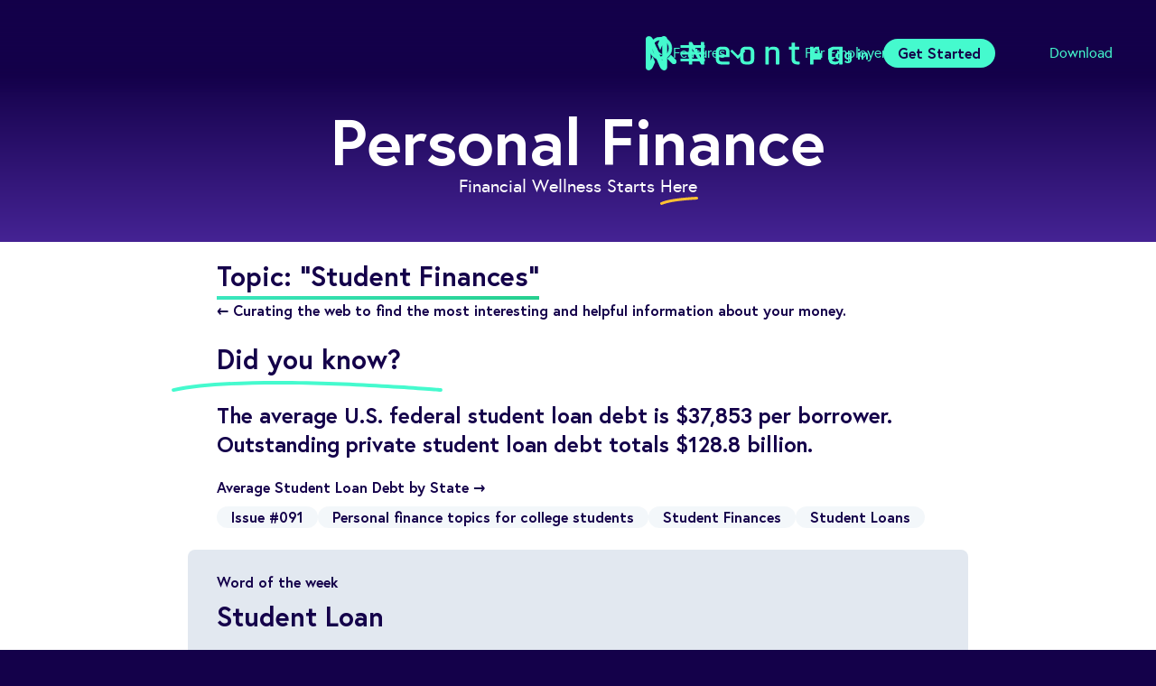

--- FILE ---
content_type: text/html
request_url: https://neontra.com/personal-finance/topic/student-finances/
body_size: 31572
content:
<!DOCTYPE html>
<html lang="en-US" class="bg-neontra-blue" prefix="og: https://ogp.me/ns#">
  <head>
    <!-- Google tag (gtag.js) -->
    <script async src="https://www.googletagmanager.com/gtag/js?id=G-C8GC7VBQGJ"></script>

    <script>(function(){const measurementID = "G-C8GC7VBQGJ";

        window.dataLayer = window.dataLayer || [];
        function gtag(){dataLayer.push(arguments);}
        gtag('js', new Date());
        gtag('config', measurementID);
    })();</script>
    <!-- End Google Tag Manager -->

    <!-- Google Tag Manager -->
    <script>(function(){const containerID = "GTM-MKS6GRS5";

      (function(w,d,s,l,i){w[l]=w[l]||[];w[l].push({'gtm.start':
      new Date().getTime(),event:'gtm.js'});var f=d.getElementsByTagName(s)[0],
      j=d.createElement(s),dl=l!='dataLayer'?'&l='+l:'';j.async=true;j.src=
      'https://www.googletagmanager.com/gtm.js?id='+i+dl;f.parentNode.insertBefore(j,f);
      })(window,document,'script','dataLayer',containerID);
    })();</script>
    <!-- End Google Tag Manager -->



    <!-- Imark Schema -->
    <script type="application/ld+json">
    {
        "@context": "http://schema.org",
            "@type": "Organization",
                "name": "Neontra",
                    "url": "https://neontra.com/",
                        "logo": "https://neontra.ca/_astro/neontra-n-rectangular.efccd5a7.png",
                            "contactPoint": [
                                {
                                    "@type": "ContactPoint",
                                    "Emailid": "helpdesk@neontra.com.",
                                    "contactType": "customer service",
                                    "areaServed": [
                                        "USA"
                                    ],
                                    "availableLanguage": [
                                        "English"
                                    ]
                                }
                            ]
    }
    </script>
    <!-- End Imark Schema -->
    
    <meta charset="UTF-8">
    <meta name="viewport" content="width=device-width">
    <link rel="icon" type="image/svg+xml" href="/favicon.svg">
    <link rel="canonical" href="https://neontra.com/personal-finance/topic/student-finances/">
    <link rel="sitemap" href="/sitemap-index.xml">
    <meta name="generator" content="Astro v2.10.15">
    <title>Personal Finance Topics | Student Finances</title>
    <meta name="description" content="Save more money, pay debt faster and plan for your future using our all-in-one app for expense tracking, budgeting, investments and financial planning">
    <meta name="keywords" content="Personal finance app, money management, spend tracker app, budget planner, financial planning app, budget app, money health check, forecasting, spend analysis, budget app, forecasting, financial goals, txio">
    <meta name="twitter:card" content="summary_large_image">
    <meta name="twitter:site" content="@neontrawealth">
    <meta name="og:title" content="Personal Finance Topics | Student Finances">
    <meta name="og:description" content="Save more money, pay debt faster and plan for your future using our all-in-one app for expense tracking, budgeting, investments and financial planning">
    <meta name="og:url" content="https://neontra.com/personal-finance/topic/student-finances/">
    <meta name="og:type" content="website">
    <meta name="og:image" content="https://neontra.com/_astro/neontra-n-rectangular.efccd5a7.png">
    <meta name="og:image:alt" content="Neontra">
    <meta name="og:image:type" content="image/png">
    <meta name="og:image:height" content="628">
    <meta name="og:image:width" content="1200">
    <meta name="og:locale" content="en_US">
    <meta name="og:locale:alternate" content="en"><meta name="og:locale:alternate" content="en_CA">
    <meta name="og:site_name" content="Neontra">


    <!-- posthog -->
    <script nonce="Woivs3Yy2pyC8InLFDchqQ==">
    !(function (t, e) {
        var o, n, p, r;
        e.__SV ||
            ((window.posthog = e),
                (e._i = []),
                (e.init = function (i, s, a) {
                    function g(t, e) {
                        var o = e.split(".");
                        2 == o.length && ((t = t[o[0]]), (e = o[1])),
                            (t[e] = function () {
                                t.push([e].concat(Array.prototype.slice.call(arguments, 0)));
                            });
                    }
                    ((p = t.createElement("script")).type = "text/javascript"),
                        (p.async = !0),
                        (p.src = s.api_host + "/static/array.js"),
                        (r = t.getElementsByTagName("script")[0]).parentNode.insertBefore(
                            p,
                            r
                        );
                    var u = e;
                    for (
                        void 0 !== a ? (u = e[a] = []) : (a = "posthog"),
                        u.people = u.people || [],
                        u.toString = function (t) {
                            var e = "posthog";
                            return (
                                "posthog" !== a && (e += "." + a), t || (e += " (stub)"), e
                            );
                        },
                        u.people.toString = function () {
                            return u.toString(1) + ".people (stub)";
                        },
                        o =
                        "capture identify alias people.set people.set_once set_config register register_once unregister opt_out_capturing has_opted_out_capturing opt_in_capturing reset isFeatureEnabled onFeatureFlags".split(
                            " "
                        ),
                        n = 0;
                        n < o.length;
                        n++
                    )
                        g(u, o[n]);
                    e._i.push([i, s, a]);
                }),
                (e.__SV = 1));
    })(document, window.posthog || []);
    posthog.init("phc_oGgJXHGnnblPZkJVgmQsLat5QMiSTu5MtkjbzX0JZwO", {
        api_host: "https://posthog.neontra.ca",
    });
    </script>

    
  <link rel="stylesheet" href="/_astro/404.f4cea15f.css" />
<link rel="stylesheet" href="/_astro/budget.d53aee31.css" />
<link rel="stylesheet" href="/_astro/_page_.28d3228c.css" /><script>!(function(w,p,f,c){c=w[p]=Object.assign(w[p]||{},{"lib":"/~partytown/","debug":false});c[f]=(c[f]||[]).concat(["dataLayer.push"])})(window,'partytown','forward');/* Partytown 0.7.6 - MIT builder.io */
!function(t,e,n,i,r,o,a,d,s,c,p,l){function u(){l||(l=1,"/"==(a=(o.lib||"/~partytown/")+(o.debug?"debug/":""))[0]&&(s=e.querySelectorAll('script[type="text/partytown"]'),i!=t?i.dispatchEvent(new CustomEvent("pt1",{detail:t})):(d=setTimeout(f,1e4),e.addEventListener("pt0",w),r?h(1):n.serviceWorker?n.serviceWorker.register(a+(o.swPath||"partytown-sw.js"),{scope:a}).then((function(t){t.active?h():t.installing&&t.installing.addEventListener("statechange",(function(t){"activated"==t.target.state&&h()}))}),console.error):f())))}function h(t){c=e.createElement(t?"script":"iframe"),t||(c.setAttribute("style","display:block;width:0;height:0;border:0;visibility:hidden"),c.setAttribute("aria-hidden",!0)),c.src=a+"partytown-"+(t?"atomics.js?v=0.7.6":"sandbox-sw.html?"+Date.now()),e.body.appendChild(c)}function f(n,r){for(w(),i==t&&(o.forward||[]).map((function(e){delete t[e.split(".")[0]]})),n=0;n<s.length;n++)(r=e.createElement("script")).innerHTML=s[n].innerHTML,e.head.appendChild(r);c&&c.parentNode.removeChild(c)}function w(){clearTimeout(d)}o=t.partytown||{},i==t&&(o.forward||[]).map((function(e){p=t,e.split(".").map((function(e,n,i){p=p[i[n]]=n+1<i.length?"push"==i[n+1]?[]:p[i[n]]||{}:function(){(t._ptf=t._ptf||[]).push(i,arguments)}}))})),"complete"==e.readyState?u():(t.addEventListener("DOMContentLoaded",u),t.addEventListener("load",u))}(window,document,navigator,top,window.crossOriginIsolated);</script></head>
  <body class="overflow-x-hidden" data-pagefind-body>
    <nav class="fixed z-50 flex w-full flex-col items-center bg-gradient-to-b from-neontra-blue to-transparent astro-YMHDP2RL" style="top: 0px">
  <div class="nav-item-wrapper sm:grid-cols[1fr_auto] grid w-full max-w-7xl grid-cols-[1fr_auto] items-center gap-4 px-4 py-6 astro-YMHDP2RL">
    <a href="/" style="grid-area: logo" class="astro-YMHDP2RL">
      <svg data-name="Layer 1" viewBox="0 0 425.68 74.15" width="220" class="text-neontra-green astro-YMHDP2RL" astro-icon="neontra-logo"><path fill="currentColor" d="m34.34 6.21-4.93 11.58 5.32 12.5 4.42-10.4v33.54l-20-47.06c-4.57-9.48-15-6.93-15.46-.16v60.71a.86.86 0 0 0 0 .16c.23 8.17 10.17 10.23 15.46-.16l4.66-11-5.32-12.46-4.17 9.8v-33.2l20 47c5.32 10.47 15.38 8.3 15.47 0V6.19c-.32-6.89-10.87-9.56-15.48 0M102.15 61.37h-4.69a1.13 1.13 0 0 1-1.31-1.29v-46a1.13 1.13 0 0 1 1.28-1.29h4.23a1.75 1.75 0 0 1 1.67.83l18.32 32.86h.31V14.06a1.14 1.14 0 0 1 1.28-1.29h4.69a1.14 1.14 0 0 1 1.28 1.29v46a1.14 1.14 0 0 1-1.28 1.29h-4.08a2.28 2.28 0 0 1-2-1.21l-18.11-32.51h-.3v32.45a1.14 1.14 0 0 1-1.29 1.29M181.89 61.37h-16.33q-5.59 0-8.65-3.1t-3.06-8.64V34.54q0-5.59 3.06-8.65c2-2 4.92-3.06 8.65-3.06h6.2c3.73 0 6.62 1 8.69 3.06s3.1 4.92 3.1 8.65v9.59a1.21 1.21 0 0 1-1.4 1.37h-20.22c-.55 0-.83.25-.83.75v3.25q0 5.52 5.52 5.52h15.27a1.2 1.2 0 0 1 1.36 1.36v3.78c0 .8-.46 1.21-1.36 1.21m-20-21h13.53a.67.67 0 0 0 .76-.76v-4.84a5.83 5.83 0 0 0-1.29-4.2 5.59 5.59 0 0 0-4.15-1.32h-4.16a5.63 5.63 0 0 0-4.16 1.32 5.88 5.88 0 0 0-1.28 4.2v4.86a.67.67 0 0 0 .75.76M224.58 61.37h-6.65q-5.59 0-8.65-3.1t-3.06-8.64V34.54q0-5.59 3.06-8.65c2-2 4.92-3.06 8.65-3.06h6.65c3.68 0 6.56 1 8.65 3.06s3.14 4.92 3.14 8.65v15.09c0 3.68-1 6.55-3.14 8.62s-5 3.1-8.65 3.1m-5.59-6.43h4.61c3.63 0 5.44-1.83 5.44-5.51V34.77q0-5.52-5.44-5.52h-4.61a5.63 5.63 0 0 0-4.16 1.32 5.88 5.88 0 0 0-1.28 4.2v14.66a5.87 5.87 0 0 0 1.28 4.2 5.63 5.63 0 0 0 4.16 1.32M266.22 61.37h-4.76a1.14 1.14 0 0 1-1.31-1.29v-36a1.14 1.14 0 0 1 1.28-1.29h4.76a1.14 1.14 0 0 1 1.29 1.29v2.75h.3q1.81-4 7.63-4h3.33q5.52 0 8.46 3t2.95 8.71v25.54c0 .86-.45 1.29-1.36 1.29h-4.76a1.14 1.14 0 0 1-1.29-1.29V34.84q0-5.6-5.51-5.59h-3.56q-6.19 0-6.19 6.42v24.41a1.14 1.14 0 0 1-1.29 1.29M315.49 29.25h-3.62a1.42 1.42 0 0 1-1-.27 1.29 1.29 0 0 1-.27-.94v-3.93a1.14 1.14 0 0 1 1.29-1.29h3.62a.67.67 0 0 0 .76-.75v-6.8c0-.86.45-1.29 1.36-1.29h4.76a1.14 1.14 0 0 1 1.29 1.29v6.8c0 .5.27.75.83.75h7c.9 0 1.36.44 1.36 1.29v3.93c0 .8-.46 1.21-1.36 1.21h-7c-.56 0-.83.25-.83.76v19.42q0 5.51 5.66 5.51h2.95c.91 0 1.36.43 1.36 1.29v3.93c0 .8-.45 1.21-1.36 1.21h-4.14q-5.6 0-8.77-3t-3.17-8.54V30.01a.67.67 0 0 0-.76-.76M362.05 61.37h-4.77a1.14 1.14 0 0 1-1.28-1.29v-36a1.14 1.14 0 0 1 1.28-1.29h4.77a1.14 1.14 0 0 1 1.28 1.29v2.87h.3a5.94 5.94 0 0 1 2.91-3 10.12 10.12 0 0 1 4.8-1.14h2.81a1.14 1.14 0 0 1 1.28 1.29v3.93c0 1-.43 1.36-1.28 1.21h-4.54q-6.27 0-6.27 6.88v24a1.14 1.14 0 0 1-1.28 1.29M410.34 61.37h-2.95q-5.6 0-8.65-3.1t-3.06-8.64V34.54q0-5.59 3.06-8.65c2-2 4.92-3.06 8.65-3.06h16.93c.91 0 1.36.43 1.36 1.28v36c0 .86-.45 1.29-1.36 1.29h-4.76a1.14 1.14 0 0 1-1.29-1.29v-2.75h-.3q-1.81 4-7.63 4m7.93-12.85v-18.5c0-.51-.27-.76-.83-.76h-9q-5.44 0-5.44 5.59v14.51q0 5.59 5.44 5.59h3.63q6.19 0 6.19-6.42" class="cls-4"/></svg>
    </a>
    <div style="grid-area: nav-buttons" class="hidden flex-row items-center justify-center sm:flex astro-YMHDP2RL">
      <features-button class="text-neontra-green mx-8 cursor-pointer astro-YMHDP2RL">
        <a href="/features" class="inline-block astro-YMHDP2RL">Features</a>
        <img src="/_astro/arrow_down.99641b61.svg" class="inline-block w-5 transition-transform astro-YMHDP2RL">
      </features-button>
      <a class="text-neontra-green mx-8 astro-YMHDP2RL" href="/for-employers">For Employers</a>
      <a class="text-neontra-green mx-8 astro-YMHDP2RL" href="/pricing">Pricing</a>
      <a class="text-neontra-green mx-8 astro-YMHDP2RL" href="/download">Download</a>
    </div>
    <div style="grid-area: login" class="flex flex-row items-center justify-center astro-YMHDP2RL">
      <a class="rounded-full font-bold my-auto bg-transparent text-neontra-green text-base py-1 px-4" href="/app/">
        <span class="relative top-1 inline-flex flex-row astro-YMHDP2RL">
          <svg viewBox="0 0 61.975 75.998" class="text-neontra-green astro-YMHDP2RL" width="24" height="24" astro-icon="login-shield"><defs><clipPath id="astroicon:login-shielda"><path fill="none" d="M0 0h35.512v40.469H0z"/></clipPath></defs><g clip-path="url(#astroicon:login-shielda)" transform="translate(13.234 16.247)"><path fill="#45face" d="M31.706 17.639H29.8v-5.707a12.05 12.05 0 0 0-24.1 0v5.707H3.8A3.8 3.8 0 0 0 0 21.445v15.22a3.8 3.8 0 0 0 3.806 3.8h27.9a3.805 3.805 0 0 0 3.806-3.8v-15.22a3.806 3.806 0 0 0-3.806-3.806m-8.243 0H12.049v-5.707a5.708 5.708 0 0 1 11.414 0Z"/></g></svg>
          Log in
        </span>
      </a>
      <a class="rounded-full font-bold my-auto bg-neontra-green text-neontra-blue text-base py-1 px-4" href="/app/#/register/">Get Started</a>
    </div>
    <div class="flex flex-row gap-4 astro-YMHDP2RL" style="grid-area: menu">
      <search-button class="cursor-pointer astro-YMHDP2RL">
        <div class="w-[36px] flex justify-end astro-YMHDP2RL">
          <svg xml:space="preserve" fill="#45face" stroke="#45face" viewBox="0 0 49.999 49.999" style="grid-area: menu" width="30" class="text-neontra-green burger-menu astro-YMHDP2RL" astro-icon="magnifyingGlass-Icon"><path d="m48.681 42.295-8.925-8.904c-.045-.045-.098-.078-.145-.11a21.653 21.653 0 0 1-2.843 3.487 21.27 21.27 0 0 1-3.501 2.845c.044.046.077.1.122.144l8.907 8.924a4.52 4.52 0 0 0 6.383 0 4.525 4.525 0 0 0 .002-6.386zM35.496 6.079c-8.108-8.106-21.298-8.106-29.407.002-8.117 8.106-8.118 21.306-.006 29.415 8.112 8.105 21.305 8.105 29.413-.001 8.108-8.108 8.107-21.309 0-29.416zM9.905 31.678c-6.003-6.003-6.001-15.776.002-21.773 6.003-6.002 15.77-6.002 21.771-.003 5.999 6 5.997 15.762 0 21.774-6.002 5.984-15.768 6.006-21.773.002z"/><path d="M14.18 22.464c-.441-1.812-2.257-4.326-3.785-3.525-1.211.618-.87 3.452-.299 5.128 2.552 7.621 11.833 9.232 12.798 8.268.949-.948-6.966-2.7-8.714-9.871z"/></svg>
        </div>
        <svg viewBox="0 0 24 24" width="36" class="text-neontra-green burger-menu hidden astro-YMHDP2RL" astro-icon="mdi:close"><path fill="currentColor" d="M19 6.41 17.59 5 12 10.59 6.41 5 5 6.41 10.59 12 5 17.59 6.41 19 12 13.41 17.59 19 19 17.59 13.41 12 19 6.41z"/></svg>
      </search-button>
      <burger-button class="cursor-pointer astro-YMHDP2RL">
        <svg viewBox="0 0 24 24" width="36" class="text-neontra-green burger-menu astro-YMHDP2RL" astro-icon="mdi:menu"><path fill="currentColor" d="M3 6h18v2H3V6m0 5h18v2H3v-2m0 5h18v2H3v-2z"/></svg>
        <svg viewBox="0 0 24 24" width="36" class="text-neontra-green burger-menu hidden astro-YMHDP2RL" astro-icon="mdi:close"><path fill="currentColor" d="M19 6.41 17.59 5 12 10.59 6.41 5 5 6.41 10.59 12 5 17.59 6.41 19 12 13.41 17.59 19 19 17.59 13.41 12 19 6.41z"/></svg>
      </burger-button>
    </div>
  </div>
  <features-modal class="relative w-full text-white opacity-0 invisible transition-opacity astro-YMHDP2RL">
    <div class="grid grid-cols-3 rounded-3xl bg-neontra-blue border-neontra-green border-2 absolute left-1/2 -translate-x-1/2 top-0 w-3/5 p-10 astro-YMHDP2RL">
      <a href="/features#aggregation" class="p-4 rounded-md features-box astro-YMHDP2RL">
        <p class="text-3xl mb-6 astro-YMHDP2RL">Aggregation</p>
        <p class="astro-YMHDP2RL">All your accounts and data in one place</p>
      </a>
      <a href="/features#tracking" class="p-4 rounded-md features-box astro-YMHDP2RL">
        <p class="text-3xl mb-6 astro-YMHDP2RL">Tracking</p>
        <ul class="list-disc list-outside translate-x-3.5 astro-YMHDP2RL">
          <li class="astro-YMHDP2RL">Net Worth</li>
          <li class="astro-YMHDP2RL">Spending</li>
          <li class="astro-YMHDP2RL">Investments</li>
          <li class="astro-YMHDP2RL">Debt</li>
        </ul>
      </a>
      <a href="/features#budget" class="p-4 rounded-md features-box astro-YMHDP2RL">
        <p class="text-3xl mb-6 astro-YMHDP2RL">Budget</p>
        <p class="astro-YMHDP2RL">Easy-to-use budgeting helps you stay on target with your spending</p>
      </a>
      <a href="/features#insights" class="p-4 rounded-md features-box astro-YMHDP2RL">
        <p class="text-3xl mb-6 astro-YMHDP2RL">Insight</p>
        <p class="astro-YMHDP2RL">Insight and analysis into your finances, customized just for you</p>
      </a>
      <a href="/features#planning" class="p-4 rounded-md features-box astro-YMHDP2RL">
        <p class="text-3xl mb-6 astro-YMHDP2RL">Planning</p>
        <p class="astro-YMHDP2RL">Create a financial plan, and track your progress in real-time</p>
      </a>
      <a href="/features#security" class="p-4 rounded-md features-box astro-YMHDP2RL">
        <p class="text-3xl mb-6 astro-YMHDP2RL">Security</p>
        <p class="astro-YMHDP2RL">SOC2 certified since 2018, the same security certification required for banks</p>
        <!-- <ul class="list-disc list-outside translate-x-3.5">
          <li>SOC2 certified since 2018</li>
          <li>The same security certification required for banks</li>
        </ul> -->
      </a>
    </div>
  </features-modal>
  <burger-menu class="h-0 w-full overflow-y-hidden text-center text-white astro-YMHDP2RL">
    <ul class="mt-8 flex h-full w-full flex-col gap-x-4 gap-y-6 px-4 pb-16 text-xl font-bold sm:gap-y-8 sm:text-2xl md:gap-y-10 md:text-3xl astro-YMHDP2RL">
      <li class="astro-YMHDP2RL"><a href="/features/" class="astro-YMHDP2RL">Features</a></li>
      <li class="astro-YMHDP2RL"><a href="/pricing/" class="astro-YMHDP2RL">Pricing</a></li>
      <li class="astro-YMHDP2RL"><a href="/sign-up/" class="astro-YMHDP2RL">Sign Up</a></li>
      <li class="astro-YMHDP2RL"><a href="/download/" class="astro-YMHDP2RL">Download</a></li>
      <li class="astro-YMHDP2RL"><a href="/knowledge-centre/" class="astro-YMHDP2RL">Knowledge Center</a></li>
      <li class="astro-YMHDP2RL"><a href="/compare/" class="astro-YMHDP2RL">Compare</a></li>
      <li class="astro-YMHDP2RL"><a href="/neontra-for-business/" class="astro-YMHDP2RL">Neontra for Business</a></li>
      <li class="astro-YMHDP2RL"><a href="/about/" class="astro-YMHDP2RL">About</a></li>
      <li class="astro-YMHDP2RL"><a href="/support/" class="astro-YMHDP2RL">Support</a></li>
    </ul>
  </burger-menu>
  <search-menu class="h-0 w-full overflow-y-hidden text-center text-white astro-YMHDP2RL">
    <script src="/pagefind/pagefind-ui.js"></script>
<link href="/pagefind/pagefind-ui.css" rel="stylesheet">

<div id="search" class="mx-auto h-full max-w-[900px] overflow-y-auto p-6">
</div>
<script>
  function initPagefind() {
    new PagefindUI({
      element: "#search",
      showSubResults: true,
      showImages: false,
      pageSize: 3,
    });
    document.getElementsByClassName("pagefind-ui__search-input")[0].placeholder = "Search Neontra";
  }
  if (document.readyState !== "loading") {
    initPagefind();
  } else {
    window.addEventListener("DOMContentLoaded", () => {
      initPagefind();
    });
  }
</script>
  </search-menu>
</nav>
<script defer>
  const nav = document.querySelector("nav");
  const featuresButton = document.querySelector("features-button")
  const featuresModal = document.querySelector("features-modal")
  const searchButton = document.querySelector("search-button")
  const searchMenu = document.querySelector("search-menu")
  const burgerButton = document.querySelector("burger-button")
  const burgerMenu = document.querySelector("burger-menu")
  let lastScrollTop = 0;
  var isModalLocked = false;

  window.addEventListener("scroll", () => {
      const st = window.scrollY || document.documentElement.scrollTop;
      closeModal(true);
      if (st > lastScrollTop) {
        nav.style.top = `-${nav.offsetHeight}px`;
      } else {
        nav.style.top = "0px";
      }
      lastScrollTop = st <= 0 ? 0 : st;
  });

  function disableModal() {
    // Makes the modal un-clickable to allow the user to interact with the page content undereath.
    if (featuresModal.classList.contains("opacity-0")) {
      featuresModal.classList.add("invisible")
    }
  }
  
  function openModal() {
    featuresModal.classList.remove("invisible");
    isModalLocked = true;
    featuresModal.classList.remove("opacity-0");
    featuresButton.children[1].classList.add("rotate-180");
  }

  function closeModal(overrideLock=false) {
    isModalLocked = false;
    // If overrideLock is true, the modal closes instantly instead of waiting for 200ms
    setTimeout(() => {
      if (!isModalLocked || overrideLock) {
        featuresModal.classList.add("opacity-0");
        featuresButton.children[1].classList.remove("rotate-180");  
      }
    }, overrideLock ? 0 : 200);
  }   

  function toggleMenu(menu) {
    const button = menu === burgerMenu ? burgerButton : searchButton;
    const otherMenu = menu === burgerMenu ? searchMenu : burgerMenu;
    const otherButton = menu === burgerMenu ? searchButton : burgerButton;
    var closedOtherMenu = false;
    if (otherMenu.classList.contains("h-screen")) {
      otherMenu.classList.remove("h-screen");
      otherMenu.classList.add("h-0");
      otherButton.children[0].classList.remove("hidden");
      otherButton.children[1].classList.add("hidden");
      closedOtherMenu = true;
    }
    // Waits for the other menu to close, if we just closed it. Otherwise, does not wait.
    setTimeout(() => {
      if (menu.classList.contains("h-0")) { // if the menu is closed, open it
        // Extends the menu to full height
        menu.classList.remove("h-0");
        menu.classList.add("h-screen");
        // Switches the icon in the top right
        button.children[0].classList.add("hidden");
        button.children[1].classList.remove("hidden");
        // Closes the other menu if it's open
        // Finally, disable the nav gradient
        nav.classList.add("h-[100vh]");
        nav.classList.remove("to-transparent");
        nav.classList.add("to-[#3a1c80]");
      } else { // otherwise, the menu is open so close it
        // Hides the menu
        menu.classList.add("h-0");
        menu.classList.remove("h-screen")
        // Switches the icon in the top right
        button.children[0].classList.remove("hidden");
        button.children[1].classList.add("hidden");
        // Finally, re-add the nav gradient
        nav.classList.remove("h-[100vh]");
        nav.classList.remove("to-[#3a1c80]");
        nav.classList.add("to-transparent");
      }
    }, closedOtherMenu ? 100 : 0);
  }

    class SearchButton extends HTMLElement {
    constructor() {
      super();
      this.addEventListener("click", () => toggleMenu(searchMenu))
    }
  }
  class BurgerButton extends HTMLElement {
    constructor() {
      super();
      this.addEventListener("click", () => toggleMenu(burgerMenu))
    }
  }
  class FeaturesButton extends HTMLElement {
    constructor() {
      super();
      this.addEventListener("mouseenter", () => openModal());
      this.addEventListener("mouseleave", () => closeModal());
    }
  }
  class FeaturesModal extends HTMLElement {
    constructor() {
      super();
      this.addEventListener("mouseenter", () => isModalLocked = true);
      this.addEventListener("mouseleave", () => closeModal());
      this.addEventListener("transitionend", () => disableModal());
    }
  }
  customElements.define("features-button", FeaturesButton);
  customElements.define("features-modal", FeaturesModal);
  customElements.define("search-button", SearchButton);
  customElements.define("burger-button", BurgerButton);
</script>
    <div class="w-full pt-10">
          <div class="h-10"></div>
          <div class="from-neontra-blue flex h-full flex-col items-center gap-10 bg-gradient-to-b to-[#452394] px-4 pt-10 pb-12">
            <h1 class="flex flex-row items-center gap-3 text-center text-5xl font-bold text-white md:text-7xl">
              Personal Finance
            </h1>
            <h3 class="text-white text-xl max-w-4xl text-center mx-16">
              Financial Wellness Starts <span class="relative inline-flex flex-col max-md:leading-[1.9]">
  
                Here
              
  <svg viewBox="0 0 140.709 29.357" width="42" style="transform:rotate(0deg);left:0px;top:calc(2rem + -6px)" class="absolute" astro-icon="underline-yellow/underline-1"><path fill="#ffc132" d="M5.004 29.358a5 5 0 0 1-4.606-3.049 5 5 0 0 1 2.651-6.556C26.149 9.959 70.711 3.313 135.499 0v.018a5.013 5.013 0 0 1 5.072 3.85 4.957 4.957 0 0 1-3.658 5.989l-.038.009a5.171 5.171 0 0 1-1.031.13C72.316 13.252 28.951 19.632 6.95 28.961a4.994 4.994 0 0 1-1.946.397Z"/></svg>
</span>
            </h3>
          </div>
          
  <div class="flex w-full justify-center bg-white text-neontra-blue">
    <div class="mt-5 mb-10 flex w-full max-w-4xl flex-col gap-4 px-4">
      <h3 class="self-start px-8 text-3xl font-bold">
        Topic: "Student Finances"
        <hr class="mt-1 h-1 border-none bg-gradient-to-l from-[#26cf8f] to-[#3ae7be]">
      </h3>
      <a class="px-8 text-base font-bold hover:underline" href="/newsletter/">
        &#8592; Curating the web to find the most interesting and helpful
        information about your money.
      </a>
      <div class="flex flex-col gap-4"><div class="rounded-lg px-8 py-6 ">
  <span class="relative inline-flex flex-col mb-5">
  
        <a href="/newsletter/section/did-you-know/" class="mb-2">
          <h2 class="text-3xl font-bold">Did you know?</h2>
        </a>
      
  <svg viewBox="0 0 745.714 30.701" width="300" style="transform:rotate(0deg);left:-50px;top:calc(2rem + 10px)" class="absolute" astro-icon="underline-green/underline-19"><path fill="#45face" d="M4.996 30.701a5 5 0 0 1-4.879-3.93 5 5 0 0 1 3.812-5.955c212.018-46.543 732-.566 737.232-.1a5 5 0 0 1 4.532 5.428 5 5 0 0 1-5.428 4.533c-5.212-.469-523.671-46.3-734.193-.1a4.969 4.969 0 0 1-1.076.124Z"/></svg>
</span><p class="mb-5 whitespace-pre-line text-2xl font-bold">The average U.S. federal student loan debt is $37,853 per borrower. Outstanding private student loan debt totals $128.8 billion.</p>
  <a href="https://educationdata.org/average-student-loan-debt" class="items-center gap-2 hover:underline  font-bold text-current" target="_blank" rel="noopener noreferrer">Average Student Loan Debt by State →</a><br><div class="mt-2 flex flex-row flex-wrap gap-2">
          <a href="/newsletter/student-debt-and-budgeting-091/" class="text-neontra-blue inline-block rounded-full bg-slate-100 bg-opacity-80 px-4 py-0 font-bold">
              Issue #091
            </a>
          <a href="/personal-finance/topic/Personal-finance-topics-for-college-students/" class="text-neontra-blue nline-block rounded-full bg-slate-100 bg-opacity-80 px-4 py-0 font-bold">
                  Personal finance topics for college students
                </a><a href="/personal-finance/topic/student-finances/" class="text-neontra-blue nline-block rounded-full bg-slate-100 bg-opacity-80 px-4 py-0 font-bold">
                  Student Finances
                </a><a href="/personal-finance/topic/student-loans/" class="text-neontra-blue nline-block rounded-full bg-slate-100 bg-opacity-80 px-4 py-0 font-bold">
                  Student Loans
                </a>
        </div>

</div><div class="rounded-lg px-8 py-6 bg-slate-200">
  <a href="/newsletter/section/word-of-the-week/">
        <h3 class="mb-2 font-bold">Word of the week</h3>
      </a><h4 class="mb-4 text-3xl font-bold">Student Loan</h4>
  <p class="mb-3 whitespace-pre-line text-lg">A student loan is a sum of money borrowed to cover the costs of post-secondary education, including college expenses and other related costs. The primary purpose of student loans is to finance living expenses, books and supplies, and tuition while the borrower is pursuing a degree.

Loan payments are often deferred during the time the student is in college and for several months after graduation.</p>
  <a href="https://www.scholarships.com/financial-aid/college-scholarships/scholarships-by-type" class="items-center gap-2 hover:underline  font-bold text-current" target="_blank" rel="noopener noreferrer">Explore different types of scholarships →</a><br><div class="mt-2 flex flex-row flex-wrap gap-2">
          <a href="/newsletter/student-debt-and-budgeting-091/" class="text-neontra-blue inline-block rounded-full bg-slate-100 bg-opacity-80 px-4 py-0 font-bold">
              Issue #091
            </a>
          <a href="/personal-finance/topic/Personal-finance-topics-for-college-students/" class="text-neontra-blue nline-block rounded-full bg-slate-100 bg-opacity-80 px-4 py-0 font-bold">
                  Personal finance topics for college students
                </a><a href="/personal-finance/topic/federal-student-aid-fafsa/" class="text-neontra-blue nline-block rounded-full bg-slate-100 bg-opacity-80 px-4 py-0 font-bold">
                  Federal Student Aid (FAFSA®) 
                </a><a href="/personal-finance/topic/student-finances/" class="text-neontra-blue nline-block rounded-full bg-slate-100 bg-opacity-80 px-4 py-0 font-bold">
                  Student Finances
                </a><a href="/personal-finance/topic/student-loans/" class="text-neontra-blue nline-block rounded-full bg-slate-100 bg-opacity-80 px-4 py-0 font-bold">
                  Student Loans
                </a>
        </div>

</div><div class="rounded-lg px-8 py-6 ">
  <span class="relative inline-flex flex-col -mb-14">
  
        <a href="/newsletter/section/budgeting/" class="mb-2">
          <h3 class="font-bold">Budgeting</h3>
        </a>
      
  <svg viewBox="0 0 282.821 52.924" width="150" style="transform:rotate(0deg);left:-40px;top:calc(2rem + 0px)" class="absolute" astro-icon="underline-green/underline-9"><path fill="#45face" d="M5.006 52.921a4.992 4.992 0 0 1-4.033-2.037 5 5 0 0 1 1.06-6.984c3.651-2.691 91.552-65.559 276.576-36.033a5 5 0 0 1 4.149 5.725 5 5 0 0 1-5.726 4.15C96.532-11.058 8.824 51.322 7.959 51.955a4.986 4.986 0 0 1-2.953.966Z"/></svg>
</span><p class="mb-4 whitespace-pre-line text-3xl font-bold">
    <span>5 budgeting tips for college students that can help set you up for financial success by Alexandria White</span>
  </p>
  <a href="https://www.cnbc.com/select/budgeting-tips-for-college-students/" class="items-center gap-2 hover:underline  font-bold text-current" target="_blank" rel="noopener noreferrer">Creating a budget while in college is a great way to track spending and take control of your finances →</a><br><div class="mt-2 flex flex-row flex-wrap gap-2">
          <a href="/newsletter/student-debt-and-budgeting-091/" class="text-neontra-blue inline-block rounded-full bg-slate-100 bg-opacity-80 px-4 py-0 font-bold">
              Issue #091
            </a>
          <a href="/personal-finance/topic/Personal-finance-topics-for-college-students/" class="text-neontra-blue nline-block rounded-full bg-slate-100 bg-opacity-80 px-4 py-0 font-bold">
                  Personal finance topics for college students
                </a><a href="/personal-finance/topic/personal-finance/" class="text-neontra-blue nline-block rounded-full bg-slate-100 bg-opacity-80 px-4 py-0 font-bold">
                  Personal Finance
                </a><a href="/personal-finance/topic/student-finances/" class="text-neontra-blue nline-block rounded-full bg-slate-100 bg-opacity-80 px-4 py-0 font-bold">
                  Student Finances
                </a><a href="/personal-finance/topic/pay-yourself-first-budget/" class="text-neontra-blue nline-block rounded-full bg-slate-100 bg-opacity-80 px-4 py-0 font-bold">
                  Pay Yourself First Budget  
                </a>
        </div>

</div></div><div class="flex flex-col gap-4"><div class="rounded-lg px-8 py-6 ">
  <span class="relative inline-flex flex-col -mb-14">
  
        <a href="/newsletter/section/serious-stuff/" class="mb-2">
          <h3 class="font-bold">Serious stuff</h3>
        </a>
      
  <svg viewBox="0 0 282.821 52.924" width="150" style="transform:rotate(0deg);left:-40px;top:calc(2rem + 0px)" class="absolute" astro-icon="underline-green/underline-9"><path fill="#45face" d="M5.006 52.921a4.992 4.992 0 0 1-4.033-2.037 5 5 0 0 1 1.06-6.984c3.651-2.691 91.552-65.559 276.576-36.033a5 5 0 0 1 4.149 5.725 5 5 0 0 1-5.726 4.15C96.532-11.058 8.824 51.322 7.959 51.955a4.986 4.986 0 0 1-2.953.966Z"/></svg>
</span><p class="mb-4 whitespace-pre-line text-3xl font-bold">
    <span>Making financial decisions – including around budgeting, taking out loans or investing – can be daunting, and many college students feel ill-equipped to do so.</span>
  </p>
  <a href="https://www.usnews.com/education/best-colleges/paying-for-college/articles/financial-literacy-what-college-students-need-to-know" class="items-center gap-2 hover:underline  font-bold text-current" target="_blank" rel="noopener noreferrer">Financial Literacy: What College Students Need to Know by Sarah Wood →</a><br><div class="mt-2 flex flex-row flex-wrap gap-2">
          <a href="/newsletter/fall-budgeting-079/" class="text-neontra-blue inline-block rounded-full bg-slate-100 bg-opacity-80 px-4 py-0 font-bold">
              Issue #079
            </a>
          <a href="/personal-finance/topic/Personal-finance-topics-for-college-students/" class="text-neontra-blue nline-block rounded-full bg-slate-100 bg-opacity-80 px-4 py-0 font-bold">
                  Personal finance topics for college students
                </a><a href="/personal-finance/topic/student-finances/" class="text-neontra-blue nline-block rounded-full bg-slate-100 bg-opacity-80 px-4 py-0 font-bold">
                  Student Finances
                </a><a href="/personal-finance/topic/student-loans/" class="text-neontra-blue nline-block rounded-full bg-slate-100 bg-opacity-80 px-4 py-0 font-bold">
                  Student Loans
                </a>
        </div>

</div></div><div class="flex flex-col gap-4"><div class="rounded-lg px-8 py-6 ">
  <span class="relative inline-flex flex-col mb-5">
  
        <a href="/newsletter/section/did-you-know/" class="mb-2">
          <h2 class="text-3xl font-bold">Did you know?</h2>
        </a>
      
  <svg viewBox="0 0 745.714 30.701" width="300" style="transform:rotate(0deg);left:-50px;top:calc(2rem + 10px)" class="absolute" astro-icon="underline-green/underline-19"><path fill="#45face" d="M4.996 30.701a5 5 0 0 1-4.879-3.93 5 5 0 0 1 3.812-5.955c212.018-46.543 732-.566 737.232-.1a5 5 0 0 1 4.532 5.428 5 5 0 0 1-5.428 4.533c-5.212-.469-523.671-46.3-734.193-.1a4.969 4.969 0 0 1-1.076.124Z"/></svg>
</span><p class="mb-5 whitespace-pre-line text-2xl font-bold">According to the national average of searches, student loans are the most Googled financial topic, with 2,441,000 searches on average across the US.</p>
  <a href="https://www.libertybank.com/most-searched-financial-questions/#:~:text=According%20to%20the%20national%20average,on%20average%20across%20the%20country." class="items-center gap-2 hover:underline  font-bold text-current" target="_blank" rel="noopener noreferrer">The most googled financial topics by state →</a><br><div class="mt-2 flex flex-row flex-wrap gap-2">
          <a href="/newsletter/building-financial-strength-077/" class="text-neontra-blue inline-block rounded-full bg-slate-100 bg-opacity-80 px-4 py-0 font-bold">
              Issue #077
            </a>
          <a href="/personal-finance/topic/student-loans/" class="text-neontra-blue nline-block rounded-full bg-slate-100 bg-opacity-80 px-4 py-0 font-bold">
                  Student Loans
                </a><a href="/personal-finance/topic/student-finances/" class="text-neontra-blue nline-block rounded-full bg-slate-100 bg-opacity-80 px-4 py-0 font-bold">
                  Student Finances
                </a><a href="/personal-finance/topic/federal-student-aid-fafsa/" class="text-neontra-blue nline-block rounded-full bg-slate-100 bg-opacity-80 px-4 py-0 font-bold">
                  Federal Student Aid (FAFSA®) 
                </a><a href="/personal-finance/topic/Personal-finance-topics-for-college-students/" class="text-neontra-blue nline-block rounded-full bg-slate-100 bg-opacity-80 px-4 py-0 font-bold">
                  Personal finance topics for college students
                </a>
        </div>

</div></div><div class="flex flex-col gap-4"><div class="rounded-lg px-8 py-6 ">
  <span class="relative inline-flex flex-col -mb-14">
  
        <a href="/newsletter/section/budgeting/" class="mb-2">
          <h3 class="font-bold">Budgeting</h3>
        </a>
      
  <svg viewBox="0 0 282.821 52.924" width="150" style="transform:rotate(0deg);left:-40px;top:calc(2rem + 0px)" class="absolute" astro-icon="underline-green/underline-9"><path fill="#45face" d="M5.006 52.921a4.992 4.992 0 0 1-4.033-2.037 5 5 0 0 1 1.06-6.984c3.651-2.691 91.552-65.559 276.576-36.033a5 5 0 0 1 4.149 5.725 5 5 0 0 1-5.726 4.15C96.532-11.058 8.824 51.322 7.959 51.955a4.986 4.986 0 0 1-2.953.966Z"/></svg>
</span><p class="mb-4 whitespace-pre-line text-3xl font-bold">
    <span>5 budgeting tips for college students that can help set you up for financial success by Alexandria White</span>
  </p>
  <a href="https://www.cnbc.com/select/budgeting-tips-for-college-students/" class="items-center gap-2 hover:underline  font-bold text-current" target="_blank" rel="noopener noreferrer">Creating a budget while in college is a great way to track spending and take control of your finances →</a><br><div class="mt-2 flex flex-row flex-wrap gap-2">
          <a href="/newsletter/financial-resilience-076/" class="text-neontra-blue inline-block rounded-full bg-slate-100 bg-opacity-80 px-4 py-0 font-bold">
              Issue #076
            </a>
          <a href="/personal-finance/topic/financial-planning/" class="text-neontra-blue nline-block rounded-full bg-slate-100 bg-opacity-80 px-4 py-0 font-bold">
                  Financial Planning
                </a><a href="/personal-finance/topic/student-finances/" class="text-neontra-blue nline-block rounded-full bg-slate-100 bg-opacity-80 px-4 py-0 font-bold">
                  Student Finances
                </a><a href="/personal-finance/topic/budgeting-tips/" class="text-neontra-blue nline-block rounded-full bg-slate-100 bg-opacity-80 px-4 py-0 font-bold">
                  Budgeting Tips
                </a><a href="/personal-finance/topic/Personal-finance-topics-for-college-students/" class="text-neontra-blue nline-block rounded-full bg-slate-100 bg-opacity-80 px-4 py-0 font-bold">
                  Personal finance topics for college students
                </a>
        </div>

</div></div><div class="flex flex-col gap-4"><div class="rounded-lg px-8 py-6 ">
  <span class="relative inline-flex flex-col -mb-14">
  
        <a href="/newsletter/section/saving/" class="mb-2">
          <h3 class="font-bold">Saving</h3>
        </a>
      
  <svg viewBox="0 0 282.821 52.924" width="150" style="transform:rotate(0deg);left:-40px;top:calc(2rem + 0px)" class="absolute" astro-icon="underline-green/underline-9"><path fill="#45face" d="M5.006 52.921a4.992 4.992 0 0 1-4.033-2.037 5 5 0 0 1 1.06-6.984c3.651-2.691 91.552-65.559 276.576-36.033a5 5 0 0 1 4.149 5.725 5 5 0 0 1-5.726 4.15C96.532-11.058 8.824 51.322 7.959 51.955a4.986 4.986 0 0 1-2.953.966Z"/></svg>
</span><p class="mb-4 whitespace-pre-line text-3xl font-bold">
    <span>The money-saving tips and tricks I’ve learned while living single learned while living single By Sadaf Ahsan</span>
  </p>
  <a href="https://www.moneysense.ca/save/budgeting/money-saving-tips-and-tricks-for-living-single/" target="_blank" rel="noopener noreferrer">
          <img class="mb-4" src="https://strapi.neontra.ca/uploads/tips_and_tricks_for_living_single_900x550_879bb035fd.jpeg" alt="Saving" width="90%" height="auto">
        </a><a href="https://www.moneysense.ca/save/budgeting/money-saving-tips-and-tricks-for-living-single/" class="items-center gap-2 hover:underline  font-bold text-current" target="_blank" rel="noopener noreferrer">Image by Freepik - Here’s how a young adult can beat the high cost of living on their own →</a><br><div class="mt-2 flex flex-row flex-wrap gap-2">
          <a href="/newsletter/housing-costs-075/" class="text-neontra-blue inline-block rounded-full bg-slate-100 bg-opacity-80 px-4 py-0 font-bold">
              Issue #075
            </a>
          <a href="/personal-finance/topic/expense-tracking/" class="text-neontra-blue nline-block rounded-full bg-slate-100 bg-opacity-80 px-4 py-0 font-bold">
                  Expense Tracking
                </a><a href="/personal-finance/topic/student-finances/" class="text-neontra-blue nline-block rounded-full bg-slate-100 bg-opacity-80 px-4 py-0 font-bold">
                  Student Finances
                </a><a href="/personal-finance/topic/saving-tips/" class="text-neontra-blue nline-block rounded-full bg-slate-100 bg-opacity-80 px-4 py-0 font-bold">
                  Saving Tips
                </a><a href="/personal-finance/topic/Personal-finance-topics-for-college-students/" class="text-neontra-blue nline-block rounded-full bg-slate-100 bg-opacity-80 px-4 py-0 font-bold">
                  Personal finance topics for college students
                </a>
        </div>

</div></div><div class="flex flex-col gap-4"><div class="rounded-lg px-8 py-6 ">
  <span class="relative inline-flex flex-col -mb-14">
  
        <a href="/newsletter/section/budgeting/" class="mb-2">
          <h3 class="font-bold">Budgeting</h3>
        </a>
      
  <svg viewBox="0 0 282.821 52.924" width="150" style="transform:rotate(0deg);left:-40px;top:calc(2rem + 0px)" class="absolute" astro-icon="underline-green/underline-9"><path fill="#45face" d="M5.006 52.921a4.992 4.992 0 0 1-4.033-2.037 5 5 0 0 1 1.06-6.984c3.651-2.691 91.552-65.559 276.576-36.033a5 5 0 0 1 4.149 5.725 5 5 0 0 1-5.726 4.15C96.532-11.058 8.824 51.322 7.959 51.955a4.986 4.986 0 0 1-2.953.966Z"/></svg>
</span><p class="mb-4 whitespace-pre-line text-3xl font-bold">
    <span>5 common credit mistakes you should avoid in your 20s by Megan DeMatteo

1) Spending without a plan
2) Using debit over credit
3) Waiting to establish credit
4) Not understanding key terms
5) Getting store cards on a whim</span>
  </p>
  <a href="https://www.cnbc.com/select/credit-mistakes-to-avoid-in-your-20s/" class="items-center gap-2 hover:underline  font-bold text-current" target="_blank" rel="noopener noreferrer">It can be hard to get your finances together in your 20s, find some helpful tips here →</a><br><div class="mt-2 flex flex-row flex-wrap gap-2">
          <a href="/newsletter/wellness-&#38;-financial-wellbeing-074/" class="text-neontra-blue inline-block rounded-full bg-slate-100 bg-opacity-80 px-4 py-0 font-bold">
              Issue #074
            </a>
          <a href="/personal-finance/topic/credit-utilization-ratio/" class="text-neontra-blue nline-block rounded-full bg-slate-100 bg-opacity-80 px-4 py-0 font-bold">
                  Credit Utilization Ratio
                </a><a href="/personal-finance/topic/student-finances/" class="text-neontra-blue nline-block rounded-full bg-slate-100 bg-opacity-80 px-4 py-0 font-bold">
                  Student Finances
                </a><a href="/personal-finance/topic/credit-cards/" class="text-neontra-blue nline-block rounded-full bg-slate-100 bg-opacity-80 px-4 py-0 font-bold">
                  Credit Cards
                </a><a href="/personal-finance/topic/debt/" class="text-neontra-blue nline-block rounded-full bg-slate-100 bg-opacity-80 px-4 py-0 font-bold">
                  Debt
                </a><a href="/personal-finance/topic/Personal-finance-topics-for-college-students/" class="text-neontra-blue nline-block rounded-full bg-slate-100 bg-opacity-80 px-4 py-0 font-bold">
                  Personal finance topics for college students
                </a>
        </div>

</div></div><div class="flex flex-col gap-4"><div class="rounded-lg px-8 py-6 ">
  <span class="relative inline-flex flex-col -mb-14">
  
        <a href="/newsletter/section/serious-stuff/" class="mb-2">
          <h3 class="font-bold">Serious stuff</h3>
        </a>
      
  <svg viewBox="0 0 282.821 52.924" width="150" style="transform:rotate(0deg);left:-40px;top:calc(2rem + 0px)" class="absolute" astro-icon="underline-green/underline-9"><path fill="#45face" d="M5.006 52.921a4.992 4.992 0 0 1-4.033-2.037 5 5 0 0 1 1.06-6.984c3.651-2.691 91.552-65.559 276.576-36.033a5 5 0 0 1 4.149 5.725 5 5 0 0 1-5.726 4.15C96.532-11.058 8.824 51.322 7.959 51.955a4.986 4.986 0 0 1-2.953.966Z"/></svg>
</span><p class="mb-4 whitespace-pre-line text-3xl font-bold">
    <span>Key Strategies for Improving Your Financial Wellness 
By Terry Turner and Thomas J. Brock, CFA®, CPA</span>
  </p>
  <a href="https://www.annuity.org/personal-finance/financial-wellness/" class="items-center gap-2 hover:underline  font-bold text-current" target="_blank" rel="noopener noreferrer">You can enhance your financial wellness by improving various aspects of your personal finances →</a><br><div class="mt-2 flex flex-row flex-wrap gap-2">
          <a href="/newsletter/wellness-&#38;-wealth-073/" class="text-neontra-blue inline-block rounded-full bg-slate-100 bg-opacity-80 px-4 py-0 font-bold">
              Issue #073
            </a>
          <a href="/personal-finance/topic/financial-wellness/" class="text-neontra-blue nline-block rounded-full bg-slate-100 bg-opacity-80 px-4 py-0 font-bold">
                  Financial Wellness
                </a><a href="/personal-finance/topic/student-finances/" class="text-neontra-blue nline-block rounded-full bg-slate-100 bg-opacity-80 px-4 py-0 font-bold">
                  Student Finances
                </a><a href="/personal-finance/topic/personal-finance/" class="text-neontra-blue nline-block rounded-full bg-slate-100 bg-opacity-80 px-4 py-0 font-bold">
                  Personal Finance
                </a>
        </div>

</div></div><div class="flex flex-col gap-4"><div class="rounded-lg px-8 py-6 ">
  <span class="relative inline-flex flex-col -mb-14">
  
        <a href="/newsletter/section/budgeting/" class="mb-2">
          <h3 class="font-bold">Budgeting</h3>
        </a>
      
  <svg viewBox="0 0 282.821 52.924" width="150" style="transform:rotate(0deg);left:-40px;top:calc(2rem + 0px)" class="absolute" astro-icon="underline-green/underline-9"><path fill="#45face" d="M5.006 52.921a4.992 4.992 0 0 1-4.033-2.037 5 5 0 0 1 1.06-6.984c3.651-2.691 91.552-65.559 276.576-36.033a5 5 0 0 1 4.149 5.725 5 5 0 0 1-5.726 4.15C96.532-11.058 8.824 51.322 7.959 51.955a4.986 4.986 0 0 1-2.953.966Z"/></svg>
</span><p class="mb-4 whitespace-pre-line text-3xl font-bold">
    <span>Recent studies are showing us that back-to-school shopping is more expensive than ever, and that parents are prepared to go without certain necessities and take on debt to get their children back-to-school ready. 

Parents are spending on things like electronics, clothing, shoes, school supplies etc.</span>
  </p>
  <a href="https://panow.com/2024/08/22/back-to-school-budgeting-3/" class="items-center gap-2 hover:underline  font-bold text-current" target="_blank" rel="noopener noreferrer">Back-to-School Budgeting by Jasmin Brow →</a><br><div class="mt-2 flex flex-row flex-wrap gap-2">
          <a href="/newsletter/salaries-&#38;-school-budgeting-072/" class="text-neontra-blue inline-block rounded-full bg-slate-100 bg-opacity-80 px-4 py-0 font-bold">
              Issue #072
            </a>
          <a href="/personal-finance/topic/expense-tracking/" class="text-neontra-blue nline-block rounded-full bg-slate-100 bg-opacity-80 px-4 py-0 font-bold">
                  Expense Tracking
                </a><a href="/personal-finance/topic/student-finances/" class="text-neontra-blue nline-block rounded-full bg-slate-100 bg-opacity-80 px-4 py-0 font-bold">
                  Student Finances
                </a><a href="/personal-finance/topic/budgeting-tips/" class="text-neontra-blue nline-block rounded-full bg-slate-100 bg-opacity-80 px-4 py-0 font-bold">
                  Budgeting Tips
                </a>
        </div>

</div></div><div class="flex flex-col gap-4"><div class="rounded-lg px-8 py-6 ">
  <span class="relative inline-flex flex-col -mb-14">
  
        <a href="/newsletter/section/budgeting/" class="mb-2">
          <h3 class="font-bold">Budgeting</h3>
        </a>
      
  <svg viewBox="0 0 282.821 52.924" width="150" style="transform:rotate(0deg);left:-40px;top:calc(2rem + 0px)" class="absolute" astro-icon="underline-green/underline-9"><path fill="#45face" d="M5.006 52.921a4.992 4.992 0 0 1-4.033-2.037 5 5 0 0 1 1.06-6.984c3.651-2.691 91.552-65.559 276.576-36.033a5 5 0 0 1 4.149 5.725 5 5 0 0 1-5.726 4.15C96.532-11.058 8.824 51.322 7.959 51.955a4.986 4.986 0 0 1-2.953.966Z"/></svg>
</span><p class="mb-4 whitespace-pre-line text-3xl font-bold">
    <span>Congratulations, graduates! Equip yourself with essential personal finance knowledge to help you navigate your financial journey with confidence.</span>
  </p>
  <a href="https://www.forbes.com/sites/truetamplin/2024/06/19/3-personal-finance-reminders-for-new-graduates/" class="items-center gap-2 hover:underline  font-bold text-current" target="_blank" rel="noopener noreferrer">3 Personal Finance Reminders For New Graduates By True Tamplin →</a><br><div class="mt-2 flex flex-row flex-wrap gap-2">
          <a href="/newsletter/mortgages-&#38;-saving-money-fast-065/" class="text-neontra-blue inline-block rounded-full bg-slate-100 bg-opacity-80 px-4 py-0 font-bold">
              Issue #065
            </a>
          <a href="/personal-finance/topic/student-finances/" class="text-neontra-blue nline-block rounded-full bg-slate-100 bg-opacity-80 px-4 py-0 font-bold">
                  Student Finances
                </a>
        </div>

</div></div><div class="flex flex-col gap-4"><div class="rounded-lg px-8 py-6 ">
  <a href="" class="mb-5">
        <h3 class="mb-5 text-2xl font-bold">Budgeting</h3>
      </a><div class="mb-4">
    <div class="block rich-text undefined"><p><strong>How to travel on a budget: Our 9 best tips from EF.com</strong></p>
<ol>
<li>Come up with a plan</li>
<li>Travel out of season</li>
<li>Be accommodation-savvy</li>
<li>Pack properly</li>
<li>Book flights in advance…</li>
<li>…and be smart about how you fly</li>
<li>Embrace public transport</li>
<li>Don’t eat away your cash</li>
<li>Earn while you travel</li>
</ol>
<br>

<p>Use our <a href="/planning-payoff-calculators/vacation-calculator/"><u>free vacation budget calculator</u></a> to capture all your expenses and set a budget. Remember, it's the most memorable holiday that means the most, not the most expensive!</p>
</div>
  </div>
  <a href="https://www.ef.com/ca/blog/language/how-to-travel-on-a-budget-9-best-tips/" class="items-center gap-2 hover:underline  font-bold text-current" target="_blank" rel="noopener noreferrer">Exploring exotic places doesn’t have to cost a fortune →</a><div class="mt-2 flex flex-row flex-wrap gap-2">
          <a href="/newsletter/atm-fees-&#38;-travel-budgets-063/" class="text-neontra-blue inline-block rounded-full bg-slate-100 bg-opacity-80 px-4 py-0 font-bold">
              Issue #063
            </a>
          <a href="/personal-finance/topic/travel-insurance/" class="text-neontra-blue nline-block rounded-full bg-slate-100 bg-opacity-80 px-4 py-0 font-bold">
                  Travel Insurance
                </a><a href="/personal-finance/topic/student-finances/" class="text-neontra-blue nline-block rounded-full bg-slate-100 bg-opacity-80 px-4 py-0 font-bold">
                  Student Finances
                </a><a href="/personal-finance/topic/saving-tips/" class="text-neontra-blue nline-block rounded-full bg-slate-100 bg-opacity-80 px-4 py-0 font-bold">
                  Saving Tips
                </a>
        </div>

</div></div><div class="flex flex-col gap-4"><div class="rounded-lg px-8 py-6 ">
  <span class="relative inline-flex flex-col -mb-14">
  
        <a href="/newsletter/section/budgeting/" class="mb-2">
          <h3 class="font-bold">Budgeting</h3>
        </a>
      
  <svg viewBox="0 0 282.821 52.924" width="150" style="transform:rotate(0deg);left:-40px;top:calc(2rem + 0px)" class="absolute" astro-icon="underline-green/underline-9"><path fill="#45face" d="M5.006 52.921a4.992 4.992 0 0 1-4.033-2.037 5 5 0 0 1 1.06-6.984c3.651-2.691 91.552-65.559 276.576-36.033a5 5 0 0 1 4.149 5.725 5 5 0 0 1-5.726 4.15C96.532-11.058 8.824 51.322 7.959 51.955a4.986 4.986 0 0 1-2.953.966Z"/></svg>
</span><p class="mb-4 whitespace-pre-line text-3xl font-bold">
    <span>Whether you&#39;re a first-year student finding your independence or a senior preparing for the next chapter of your life, budgeting is vital to financial success.</span>
  </p>
  <a href="https://www.dbu.edu/blog/budgeting-tips-for-college-students-step-by-step-guide.html" class="items-center gap-2 hover:underline  font-bold text-current" target="_blank" rel="noopener noreferrer">Budgeting Tips for College Students: A Step-by-Step Guide →</a><br><div class="mt-2 flex flex-row flex-wrap gap-2">
          <a href="/newsletter/financial-freedom-052/" class="text-neontra-blue inline-block rounded-full bg-slate-100 bg-opacity-80 px-4 py-0 font-bold">
              Issue #052
            </a>
          <a href="/personal-finance/topic/student-finances/" class="text-neontra-blue nline-block rounded-full bg-slate-100 bg-opacity-80 px-4 py-0 font-bold">
                  Student Finances
                </a><a href="/personal-finance/topic/budgeting/" class="text-neontra-blue nline-block rounded-full bg-slate-100 bg-opacity-80 px-4 py-0 font-bold">
                  Budgeting
                </a>
        </div>

</div></div><div class="flex flex-col gap-4"><div class="rounded-lg px-8 py-6 ">
  <span class="relative inline-flex flex-col -mb-14">
  
        <a href="/newsletter/section/budgeting/" class="mb-2">
          <h3 class="font-bold">Budgeting</h3>
        </a>
      
  <svg viewBox="0 0 282.821 52.924" width="150" style="transform:rotate(0deg);left:-40px;top:calc(2rem + 0px)" class="absolute" astro-icon="underline-green/underline-9"><path fill="#45face" d="M5.006 52.921a4.992 4.992 0 0 1-4.033-2.037 5 5 0 0 1 1.06-6.984c3.651-2.691 91.552-65.559 276.576-36.033a5 5 0 0 1 4.149 5.725 5 5 0 0 1-5.726 4.15C96.532-11.058 8.824 51.322 7.959 51.955a4.986 4.986 0 0 1-2.953.966Z"/></svg>
</span><p class="mb-4 whitespace-pre-line text-3xl font-bold">
    <span>College students can earn a $100 bonus and avoid monthly fees with the Chase College Checking Account</span>
  </p>
  <a href="https://www.cnbc.com/select/chase-college-checking-account-review/" class="items-center gap-2 hover:underline  font-bold text-current" target="_blank" rel="noopener noreferrer">Here’s what you need to know →</a><br><div class="mt-2 flex flex-row flex-wrap gap-2">
          <a href="/newsletter/financial-wellness-049/" class="text-neontra-blue inline-block rounded-full bg-slate-100 bg-opacity-80 px-4 py-0 font-bold">
              Issue #049
            </a>
          <a href="/personal-finance/topic/student-finances/" class="text-neontra-blue nline-block rounded-full bg-slate-100 bg-opacity-80 px-4 py-0 font-bold">
                  Student Finances
                </a><a href="/personal-finance/topic/bank-fees/" class="text-neontra-blue nline-block rounded-full bg-slate-100 bg-opacity-80 px-4 py-0 font-bold">
                  Bank Fees
                </a><a href="/personal-finance/topic/cash-flow/" class="text-neontra-blue nline-block rounded-full bg-slate-100 bg-opacity-80 px-4 py-0 font-bold">
                  Cash Flow
                </a>
        </div>

</div></div><div class="flex flex-col gap-4"><div class="rounded-lg px-8 py-6 font-bold">
  <span class="relative inline-flex flex-col mb-5">
  
        <a href="/newsletter/section/infographic-of-the-week/" class="mb-2">
          <h3>Infographic of the week</h3>
        </a>
      
  <svg viewBox="0 0 432.824 58.182" width="200" style="transform:rotate(0deg);left:-20px;top:calc(2rem + 0px)" class="absolute" astro-icon="underline-green/underline-14"><path fill="#45face" d="M427.82 58.181a5 5 0 0 0 4.538-2.895 5 5 0 0 0-2.427-6.643c-60.195-27.973-243.525-72.775-426-32.723a5 5 0 0 0-3.812 5.955 5 5 0 0 0 5.956 3.811c178.231-39.117 362.806 5.613 419.644 32.027a4.987 4.987 0 0 0 2.101.468Z"/></svg>
</span><h4 class="mb-8 whitespace-pre-line text-4xl">Visualizing the Global Education Gap</h4>
  <p class="mb-4 whitespace-pre-line">The global education gap refers to disparities in educational access that exist between higher- and lower-income countries. It exists for various reasons, including lack of resources, political instability, and outdated technology.</p>
  <a href="https://www.visualcapitalist.com/sp/visualizing-the-global-education-gap/" target="_blank" rel="noopener noreferrer">
          <img class="mb-4" src="https://strapi.neontra.ca/uploads/Hinrich_Global_Education_Gap_Main_688005c581.jpeg" alt="Visualizing the Global Education Gap" width="100%" height="auto">
        </a><a href="https://www.visualcapitalist.com/sp/visualizing-the-global-education-gap/" class="items-center gap-2 hover:underline  font-bold text-current" target="_blank" rel="noopener noreferrer">The Hinrich Foundation provides visual context to the global education gap →</a><br><div class="mt-2 flex flex-row flex-wrap gap-2">
          <a href="/newsletter/financial-stress-039/" class="text-neontra-blue inline-block rounded-full bg-slate-100 bg-opacity-80 px-4 py-0 font-bold">
              Issue #039
            </a>
          <a href="/personal-finance/topic/financial-planning/" class="text-neontra-blue nline-block rounded-full bg-slate-100 bg-opacity-80 px-4 py-0 font-bold">
                  Financial Planning
                </a><a href="/personal-finance/topic/student-finances/" class="text-neontra-blue nline-block rounded-full bg-slate-100 bg-opacity-80 px-4 py-0 font-bold">
                  Student Finances
                </a>
        </div>

</div></div><div class="flex flex-col gap-4"><div class="rounded-lg px-8 py-6 ">
  <span class="relative inline-flex flex-col mb-5">
  
        <a href="/newsletter/section/did-you-know/" class="mb-2">
          <h2 class="text-3xl font-bold">Did you know?</h2>
        </a>
      
  <svg viewBox="0 0 745.714 30.701" width="300" style="transform:rotate(0deg);left:-50px;top:calc(2rem + 10px)" class="absolute" astro-icon="underline-green/underline-19"><path fill="#45face" d="M4.996 30.701a5 5 0 0 1-4.879-3.93 5 5 0 0 1 3.812-5.955c212.018-46.543 732-.566 737.232-.1a5 5 0 0 1 4.532 5.428 5 5 0 0 1-5.428 4.533c-5.212-.469-523.671-46.3-734.193-.1a4.969 4.969 0 0 1-1.076.124Z"/></svg>
</span><p class="mb-5 whitespace-pre-line text-2xl font-bold">According to Sallie Mae’s How America Saves For College, families reported spending an average of $28,026 on college in the academic year 2022-23, an 11% increase from $25,313 in 2021-22.</p>
  <a href="https://www.salliemae.com/about/leading-research/how-america-pays-for-college/" class="items-center gap-2 hover:underline  font-bold text-current" target="_blank" rel="noopener noreferrer">How America Pays for College 2023 →</a><br><div class="mt-2 flex flex-row flex-wrap gap-2">
          <a href="/newsletter/student-aid-&#38;-cds-034/" class="text-neontra-blue inline-block rounded-full bg-slate-100 bg-opacity-80 px-4 py-0 font-bold">
              Issue #034
            </a>
          <a href="/personal-finance/topic/student-finances/" class="text-neontra-blue nline-block rounded-full bg-slate-100 bg-opacity-80 px-4 py-0 font-bold">
                  Student Finances
                </a><a href="/personal-finance/topic/financial-planning/" class="text-neontra-blue nline-block rounded-full bg-slate-100 bg-opacity-80 px-4 py-0 font-bold">
                  Financial Planning
                </a><a href="/personal-finance/topic/debt/" class="text-neontra-blue nline-block rounded-full bg-slate-100 bg-opacity-80 px-4 py-0 font-bold">
                  Debt
                </a>
        </div>

</div><div class="rounded-lg px-8 py-6 bg-slate-200">
  <a href="/newsletter/section/word-of-the-week/">
        <h3 class="mb-2 font-bold">Word of the week</h3>
      </a><h4 class="mb-4 text-3xl font-bold">Federal Student Aid (FAFSA®)</h4>
  <p class="mb-3 whitespace-pre-line text-lg">You need to complete the Free Application for Federal Student Aid (FAFSA®) form to apply for federal student aid such as federal grants, work-study funds, and loans. 

Completing and submitting the FAFSA form is free and easier than ever, and it gives you access to the largest source of aid to help you pay for college or career school.</p>
  <a href="https://studentaid.gov/help/fafsa" class="items-center gap-2 hover:underline  font-bold text-current" target="_blank" rel="noopener noreferrer">What is the FAFSA® form and why should I fill it out? →</a><br><div class="mt-2 flex flex-row flex-wrap gap-2">
          <a href="/newsletter/student-aid-&#38;-cds-034/" class="text-neontra-blue inline-block rounded-full bg-slate-100 bg-opacity-80 px-4 py-0 font-bold">
              Issue #034
            </a>
          <a href="/personal-finance/topic/federal-student-aid-fafsa/" class="text-neontra-blue nline-block rounded-full bg-slate-100 bg-opacity-80 px-4 py-0 font-bold">
                  Federal Student Aid (FAFSA®) 
                </a><a href="/personal-finance/topic/student-finances/" class="text-neontra-blue nline-block rounded-full bg-slate-100 bg-opacity-80 px-4 py-0 font-bold">
                  Student Finances
                </a><a href="/personal-finance/topic/financial-planning/" class="text-neontra-blue nline-block rounded-full bg-slate-100 bg-opacity-80 px-4 py-0 font-bold">
                  Financial Planning
                </a><a href="/personal-finance/topic/videos/" class="text-neontra-blue nline-block rounded-full bg-slate-100 bg-opacity-80 px-4 py-0 font-bold">
                  Videos
                </a>
        </div>

</div></div><div class="flex flex-col gap-4"><div class="rounded-lg px-8 py-6 font-bold">
  <span class="relative inline-flex flex-col mb-5">
  
        <a href="/newsletter/section/infographic-of-the-week/" class="mb-2">
          <h3>Infographic of the week</h3>
        </a>
      
  <svg viewBox="0 0 432.824 58.182" width="200" style="transform:rotate(0deg);left:-20px;top:calc(2rem + 0px)" class="absolute" astro-icon="underline-green/underline-14"><path fill="#45face" d="M427.82 58.181a5 5 0 0 0 4.538-2.895 5 5 0 0 0-2.427-6.643c-60.195-27.973-243.525-72.775-426-32.723a5 5 0 0 0-3.812 5.955 5 5 0 0 0 5.956 3.811c178.231-39.117 362.806 5.613 419.644 32.027a4.987 4.987 0 0 0 2.101.468Z"/></svg>
</span><h4 class="mb-8 whitespace-pre-line text-4xl">Ranked: Median Student Debt for a U.S. College Degree</h4>
  <p class="mb-4 whitespace-pre-line">According to the Federal Reserve, student loans added up to $1.6 trillion in Q2 2023, making them the third largest category of U.S. household debt behind auto loans ($1.8 trillion) and mortgages ($12 trillion).</p>
  <a href="https://www.visualcapitalist.com/ranked-median-student-debt-for-a-u-s-bachelors-degree/" target="_blank" rel="noopener noreferrer">
          <img class="mb-4" src="https://strapi.neontra.ca/uploads/bachelor_degree_debt_usa_min_cb9fa469d0.jpeg" alt="Ranked: Median Student Debt for a U.S. College Degree" width="100%" height="auto">
        </a><a href="https://www.visualcapitalist.com/ranked-median-student-debt-for-a-u-s-bachelors-degree/" class="items-center gap-2 hover:underline  font-bold text-current" target="_blank" rel="noopener noreferrer">The Visual Capitalist ranks student debt by U.S. college degrees →</a><br><div class="mt-2 flex flex-row flex-wrap gap-2">
          <a href="/newsletter/student-debt-029/" class="text-neontra-blue inline-block rounded-full bg-slate-100 bg-opacity-80 px-4 py-0 font-bold">
              Issue #029
            </a>
          <a href="/personal-finance/topic/student-finances/" class="text-neontra-blue nline-block rounded-full bg-slate-100 bg-opacity-80 px-4 py-0 font-bold">
                  Student Finances
                </a><a href="/personal-finance/topic/debt/" class="text-neontra-blue nline-block rounded-full bg-slate-100 bg-opacity-80 px-4 py-0 font-bold">
                  Debt
                </a><a href="/personal-finance/topic/Personal-finance-topics-for-college-students/" class="text-neontra-blue nline-block rounded-full bg-slate-100 bg-opacity-80 px-4 py-0 font-bold">
                  Personal finance topics for college students
                </a>
        </div>

</div></div><div class="flex flex-col gap-4"><div class="rounded-lg px-8 py-6 ">
  <span class="relative inline-flex flex-col -mb-14">
  
        <a href="/newsletter/section/budgeting/" class="mb-2">
          <h3 class="font-bold">Budgeting</h3>
        </a>
      
  <svg viewBox="0 0 282.821 52.924" width="150" style="transform:rotate(0deg);left:-40px;top:calc(2rem + 0px)" class="absolute" astro-icon="underline-green/underline-9"><path fill="#45face" d="M5.006 52.921a4.992 4.992 0 0 1-4.033-2.037 5 5 0 0 1 1.06-6.984c3.651-2.691 91.552-65.559 276.576-36.033a5 5 0 0 1 4.149 5.725 5 5 0 0 1-5.726 4.15C96.532-11.058 8.824 51.322 7.959 51.955a4.986 4.986 0 0 1-2.953.966Z"/></svg>
</span><p class="mb-4 whitespace-pre-line text-3xl font-bold">
    <span>6 money moves to make in your 20s from CNBC:

1) Create a budget and stick to it
2) Build a good credit score
3) Set up an emergency fund
4) Start saving for retirement
5) Pay off debt
6) Develop good money habits</span>
  </p>
  <a href="https://www.cnbc.com/select/smart-money-moves-in-20s/" class="items-center gap-2 hover:underline  font-bold text-current" target="_blank" rel="noopener noreferrer">Making smart money decisions in your 20s has long-term benefits →</a><br><div class="mt-2 flex flex-row flex-wrap gap-2">
          <a href="/newsletter/a-nickel-for-your-thoughts-025/" class="text-neontra-blue inline-block rounded-full bg-slate-100 bg-opacity-80 px-4 py-0 font-bold">
              Issue #025
            </a>
          <a href="/personal-finance/topic/student-finances/" class="text-neontra-blue nline-block rounded-full bg-slate-100 bg-opacity-80 px-4 py-0 font-bold">
                  Student Finances
                </a><a href="/personal-finance/topic/financial-planning/" class="text-neontra-blue nline-block rounded-full bg-slate-100 bg-opacity-80 px-4 py-0 font-bold">
                  Financial Planning
                </a>
        </div>

</div></div><div class="flex flex-col gap-4"><div class="rounded-lg px-8 py-6 ">
  <span class="relative inline-flex flex-col -mb-14">
  
        <a href="/newsletter/section/budgeting/" class="mb-2">
          <h3 class="font-bold">Budgeting</h3>
        </a>
      
  <svg viewBox="0 0 282.821 52.924" width="150" style="transform:rotate(0deg);left:-40px;top:calc(2rem + 0px)" class="absolute" astro-icon="underline-green/underline-9"><path fill="#45face" d="M5.006 52.921a4.992 4.992 0 0 1-4.033-2.037 5 5 0 0 1 1.06-6.984c3.651-2.691 91.552-65.559 276.576-36.033a5 5 0 0 1 4.149 5.725 5 5 0 0 1-5.726 4.15C96.532-11.058 8.824 51.322 7.959 51.955a4.986 4.986 0 0 1-2.953.966Z"/></svg>
</span><p class="mb-4 whitespace-pre-line text-3xl font-bold">
    <span>Student discounts to help you save on back-to-school expenses in Canada</span>
  </p>
  <a href="https://dailyhive.com/canada/student-discounts-canada-2" class="items-center gap-2 hover:underline  font-bold text-current" target="_blank" rel="noopener noreferrer">Here is a handy list of student discounts you can take advantage of across Canada →</a><br><div class="mt-2 flex flex-row flex-wrap gap-2">
          <a href="/newsletter/how-to-double-your-money-023/" class="text-neontra-blue inline-block rounded-full bg-slate-100 bg-opacity-80 px-4 py-0 font-bold">
              Issue #023
            </a>
          <a href="/personal-finance/topic/student-finances/" class="text-neontra-blue nline-block rounded-full bg-slate-100 bg-opacity-80 px-4 py-0 font-bold">
                  Student Finances
                </a><a href="/personal-finance/topic/budgeting/" class="text-neontra-blue nline-block rounded-full bg-slate-100 bg-opacity-80 px-4 py-0 font-bold">
                  Budgeting
                </a><a href="/personal-finance/topic/financial-planning/" class="text-neontra-blue nline-block rounded-full bg-slate-100 bg-opacity-80 px-4 py-0 font-bold">
                  Financial Planning
                </a>
        </div>

</div></div><div class="flex flex-col gap-4"><div class="rounded-lg px-8 py-6 ">
  <span class="relative inline-flex flex-col -mb-14">
  
        <a href="/newsletter/section/budgeting/" class="mb-2">
          <h3 class="font-bold">Budgeting</h3>
        </a>
      
  <svg viewBox="0 0 282.821 52.924" width="150" style="transform:rotate(0deg);left:-40px;top:calc(2rem + 0px)" class="absolute" astro-icon="underline-green/underline-9"><path fill="#45face" d="M5.006 52.921a4.992 4.992 0 0 1-4.033-2.037 5 5 0 0 1 1.06-6.984c3.651-2.691 91.552-65.559 276.576-36.033a5 5 0 0 1 4.149 5.725 5 5 0 0 1-5.726 4.15C96.532-11.058 8.824 51.322 7.959 51.955a4.986 4.986 0 0 1-2.953.966Z"/></svg>
</span><p class="mb-4 whitespace-pre-line text-3xl font-bold">
    <span>New York Times Quiz

The newspaper wants to help young people get a better handle on their money. To begin, we want to hear from you.</span>
  </p>
  <a href="https://www.nytimes.com/2023/04/28/business/genz-millenial-personal-finance-quiz.html" class="items-center gap-2 hover:underline  font-bold text-current" target="_blank" rel="noopener noreferrer">Complete their short quiz, to let them know what your biggest questions are when it comes to personal finance →</a><br><div class="mt-2 flex flex-row flex-wrap gap-2">
          <a href="/newsletter/a-dollar-down-022/" class="text-neontra-blue inline-block rounded-full bg-slate-100 bg-opacity-80 px-4 py-0 font-bold">
              Issue #022
            </a>
          <a href="/personal-finance/topic/student-finances/" class="text-neontra-blue nline-block rounded-full bg-slate-100 bg-opacity-80 px-4 py-0 font-bold">
                  Student Finances
                </a><a href="/personal-finance/topic/personal-finance/" class="text-neontra-blue nline-block rounded-full bg-slate-100 bg-opacity-80 px-4 py-0 font-bold">
                  Personal Finance
                </a>
        </div>

</div></div><div class="flex flex-col gap-4"><div class="rounded-lg px-8 py-6 ">
  <span class="relative inline-flex flex-col -mb-14">
  
        <a href="/newsletter/section/budgeting/" class="mb-2">
          <h3 class="font-bold">Budgeting</h3>
        </a>
      
  <svg viewBox="0 0 282.821 52.924" width="150" style="transform:rotate(0deg);left:-40px;top:calc(2rem + 0px)" class="absolute" astro-icon="underline-green/underline-9"><path fill="#45face" d="M5.006 52.921a4.992 4.992 0 0 1-4.033-2.037 5 5 0 0 1 1.06-6.984c3.651-2.691 91.552-65.559 276.576-36.033a5 5 0 0 1 4.149 5.725 5 5 0 0 1-5.726 4.15C96.532-11.058 8.824 51.322 7.959 51.955a4.986 4.986 0 0 1-2.953.966Z"/></svg>
</span><p class="mb-4 whitespace-pre-line text-3xl font-bold">
    <span>Building a budget helps you manage how you spend your money. When you control your spending, it’s much easier to achieve your financial goals, whether that is to save, pay off debts or simply live within your means.</span>
  </p>
  <a href="https://www.guelphhumber.ca/sfs/budget-tips" class="items-center gap-2 hover:underline  font-bold text-current" target="_blank" rel="noopener noreferrer">Building a Budget: Helpful Tips for Students →</a><br><div class="mt-2 flex flex-row flex-wrap gap-2">
          <a href="/newsletter/financial-personalities-019/" class="text-neontra-blue inline-block rounded-full bg-slate-100 bg-opacity-80 px-4 py-0 font-bold">
              Issue #019
            </a>
          <a href="/personal-finance/topic/expense-tracking/" class="text-neontra-blue nline-block rounded-full bg-slate-100 bg-opacity-80 px-4 py-0 font-bold">
                  Expense Tracking
                </a><a href="/personal-finance/topic/student-finances/" class="text-neontra-blue nline-block rounded-full bg-slate-100 bg-opacity-80 px-4 py-0 font-bold">
                  Student Finances
                </a><a href="/personal-finance/topic/financial-wellness/" class="text-neontra-blue nline-block rounded-full bg-slate-100 bg-opacity-80 px-4 py-0 font-bold">
                  Financial Wellness
                </a>
        </div>

</div></div><div class="flex flex-col gap-4"><div class="rounded-lg px-8 py-6 ">
  <span class="relative inline-flex flex-col -mb-14">
  
        <a href="/newsletter/section/saving/" class="mb-2">
          <h3 class="font-bold">Saving</h3>
        </a>
      
  <svg viewBox="0 0 282.821 52.924" width="150" style="transform:rotate(0deg);left:-40px;top:calc(2rem + 0px)" class="absolute" astro-icon="underline-green/underline-9"><path fill="#45face" d="M5.006 52.921a4.992 4.992 0 0 1-4.033-2.037 5 5 0 0 1 1.06-6.984c3.651-2.691 91.552-65.559 276.576-36.033a5 5 0 0 1 4.149 5.725 5 5 0 0 1-5.726 4.15C96.532-11.058 8.824 51.322 7.959 51.955a4.986 4.986 0 0 1-2.953.966Z"/></svg>
</span><p class="mb-4 whitespace-pre-line text-3xl font-bold">
    <span>How soaring rents are transforming student life. Student debt is a growing problem in Canada - one that’s set to get worse in the coming years.</span>
  </p>
  <a href="https://podcasts.apple.com/us/podcast/how-soaring-rents-are-transforming-student-life/id1515539724?i=1000611548183" target="_blank" rel="noopener noreferrer">
          <img class="mb-4" src="https://strapi.neontra.ca/uploads/Podcast_img_ca9e151065.png" alt="Saving" width="90%" height="auto">
        </a><a href="https://podcasts.apple.com/us/podcast/how-soaring-rents-are-transforming-student-life/id1515539724?i=1000611548183" class="items-center gap-2 hover:underline  font-bold text-current" target="_blank" rel="noopener noreferrer">Podcast: Stress Test by columnist Rob Carrick on how soaring rents are transforming student life →</a><br><div class="mt-2 flex flex-row flex-wrap gap-2">
          <a href="/newsletter/a-bougette-&#38;-bonds-017/" class="text-neontra-blue inline-block rounded-full bg-slate-100 bg-opacity-80 px-4 py-0 font-bold">
              Issue #017
            </a>
          <a href="/personal-finance/topic/podcasts/" class="text-neontra-blue nline-block rounded-full bg-slate-100 bg-opacity-80 px-4 py-0 font-bold">
                  Podcasts
                </a><a href="/personal-finance/topic/student-finances/" class="text-neontra-blue nline-block rounded-full bg-slate-100 bg-opacity-80 px-4 py-0 font-bold">
                  Student Finances
                </a>
        </div>

</div></div><div class="flex flex-col gap-4"><div class="rounded-lg px-8 py-6 ">
  <span class="relative inline-flex flex-col -mb-14">
  
        <a href="/newsletter/section/budgeting/" class="mb-2">
          <h3 class="font-bold">Budgeting</h3>
        </a>
      
  <svg viewBox="0 0 282.821 52.924" width="150" style="transform:rotate(0deg);left:-40px;top:calc(2rem + 0px)" class="absolute" astro-icon="underline-green/underline-9"><path fill="#45face" d="M5.006 52.921a4.992 4.992 0 0 1-4.033-2.037 5 5 0 0 1 1.06-6.984c3.651-2.691 91.552-65.559 276.576-36.033a5 5 0 0 1 4.149 5.725 5 5 0 0 1-5.726 4.15C96.532-11.058 8.824 51.322 7.959 51.955a4.986 4.986 0 0 1-2.953.966Z"/></svg>
</span><p class="mb-4 whitespace-pre-line text-3xl font-bold">
    <span>You made it to university and you get to decide which courses to take, which clubs to join and what to eat for dinner. Also: how much money to spend</span>
  </p>
  <a href="https://education.macleans.ca/financial-tips/9-budgeting-tips-for-university-students/" class="items-center gap-2 hover:underline  font-bold text-current" target="_blank" rel="noopener noreferrer">9 budgeting tips for university students →</a><br><div class="mt-2 flex flex-row flex-wrap gap-2">
          <a href="/newsletter/cra-grocery-rebate-013/" class="text-neontra-blue inline-block rounded-full bg-slate-100 bg-opacity-80 px-4 py-0 font-bold">
              Issue #013
            </a>
          <a href="/personal-finance/topic/student-finances/" class="text-neontra-blue nline-block rounded-full bg-slate-100 bg-opacity-80 px-4 py-0 font-bold">
                  Student Finances
                </a><a href="/personal-finance/topic/budgeting/" class="text-neontra-blue nline-block rounded-full bg-slate-100 bg-opacity-80 px-4 py-0 font-bold">
                  Budgeting
                </a>
        </div>

</div></div><div class="flex flex-col gap-4"><div class="rounded-lg px-8 py-6 ">
  <span class="relative inline-flex flex-col mb-5">
  
        <a href="/newsletter/section/did-you-know/" class="mb-2">
          <h2 class="text-3xl font-bold">Did you know?</h2>
        </a>
      
  <svg viewBox="0 0 745.714 30.701" width="300" style="transform:rotate(0deg);left:-50px;top:calc(2rem + 10px)" class="absolute" astro-icon="underline-green/underline-19"><path fill="#45face" d="M4.996 30.701a5 5 0 0 1-4.879-3.93 5 5 0 0 1 3.812-5.955c212.018-46.543 732-.566 737.232-.1a5 5 0 0 1 4.532 5.428 5 5 0 0 1-5.428 4.533c-5.212-.469-523.671-46.3-734.193-.1a4.969 4.969 0 0 1-1.076.124Z"/></svg>
</span><p class="mb-5 whitespace-pre-line text-2xl font-bold">At the national level, full-time graduate students paid, on average, $7,437 for the 2022/2023 academic year, whereas undergraduate students paid $6,834. This represents a 1.7% and 2.6% increase, respectively, from the previous year.</p>
  <a href="https://www150.statcan.gc.ca/n1/daily-quotidien/220907/mc-b001-eng.htm" class="items-center gap-2 hover:underline  font-bold text-current" target="_blank" rel="noopener noreferrer">Tuition fees increase for Canadian undergraduate and graduate students →</a><br><div class="mt-2 flex flex-row flex-wrap gap-2">
          <a href="/newsletter/university-tuition-costs-008/" class="text-neontra-blue inline-block rounded-full bg-slate-100 bg-opacity-80 px-4 py-0 font-bold">
              Issue #008
            </a>
          <a href="/personal-finance/topic/student-finances/" class="text-neontra-blue nline-block rounded-full bg-slate-100 bg-opacity-80 px-4 py-0 font-bold">
                  Student Finances
                </a><a href="/personal-finance/topic/cash-flow/" class="text-neontra-blue nline-block rounded-full bg-slate-100 bg-opacity-80 px-4 py-0 font-bold">
                  Cash Flow
                </a>
        </div>

</div><div class="rounded-lg px-8 py-6 ">
  <span class="relative inline-flex flex-col -mb-14">
  
        <a href="/newsletter/section/budgeting/" class="mb-2">
          <h3 class="font-bold">Budgeting</h3>
        </a>
      
  <svg viewBox="0 0 282.821 52.924" width="150" style="transform:rotate(0deg);left:-40px;top:calc(2rem + 0px)" class="absolute" astro-icon="underline-green/underline-9"><path fill="#45face" d="M5.006 52.921a4.992 4.992 0 0 1-4.033-2.037 5 5 0 0 1 1.06-6.984c3.651-2.691 91.552-65.559 276.576-36.033a5 5 0 0 1 4.149 5.725 5 5 0 0 1-5.726 4.15C96.532-11.058 8.824 51.322 7.959 51.955a4.986 4.986 0 0 1-2.953.966Z"/></svg>
</span><p class="mb-4 whitespace-pre-line text-3xl font-bold">
    <span>Attending university is the first time that many Canadian students get to practice real-life budgeting.</span>
  </p>
  <a href="https://www.ctvnews.ca/business/best-budgeting-tips-for-university-students-in-canada-1.6112011" class="items-center gap-2 hover:underline  font-bold text-current" target="_blank" rel="noopener noreferrer">Best budgeting tips for university students in Canada →</a><br><div class="mt-2 flex flex-row flex-wrap gap-2">
          <a href="/newsletter/university-tuition-costs-008/" class="text-neontra-blue inline-block rounded-full bg-slate-100 bg-opacity-80 px-4 py-0 font-bold">
              Issue #008
            </a>
          <a href="/personal-finance/topic/student-finances/" class="text-neontra-blue nline-block rounded-full bg-slate-100 bg-opacity-80 px-4 py-0 font-bold">
                  Student Finances
                </a><a href="/personal-finance/topic/budgeting/" class="text-neontra-blue nline-block rounded-full bg-slate-100 bg-opacity-80 px-4 py-0 font-bold">
                  Budgeting
                </a>
        </div>

</div></div>
      <p class="ml-2 mb-8 font-bold md:ml-8">
        <a href="/newsletter/" class="items-center gap-2 hover:underline  font-bold text-current" target="" rel="">← Curating the web to find the most interesting and helpful information about your money.</a>
      </p>
    </div>
  </div>

        </div>
    <footer class="bg-[#462495]">
  <div class="flex flex-row flex-wrap justify-center gap-10 bg-[#3f1b82] p-10">
    <div class="flex flex-col flex-wrap gap-20" style="align-items: center; justify-content: start; margin-top: 2.5%;">
      <a href="/" style="grid-area: logo">
        <svg data-name="Layer 1" viewBox="0 0 425.68 74.15" width="320" class="text-neontra-green" astro-icon="neontra-logo"><path fill="currentColor" d="m34.34 6.21-4.93 11.58 5.32 12.5 4.42-10.4v33.54l-20-47.06c-4.57-9.48-15-6.93-15.46-.16v60.71a.86.86 0 0 0 0 .16c.23 8.17 10.17 10.23 15.46-.16l4.66-11-5.32-12.46-4.17 9.8v-33.2l20 47c5.32 10.47 15.38 8.3 15.47 0V6.19c-.32-6.89-10.87-9.56-15.48 0M102.15 61.37h-4.69a1.13 1.13 0 0 1-1.31-1.29v-46a1.13 1.13 0 0 1 1.28-1.29h4.23a1.75 1.75 0 0 1 1.67.83l18.32 32.86h.31V14.06a1.14 1.14 0 0 1 1.28-1.29h4.69a1.14 1.14 0 0 1 1.28 1.29v46a1.14 1.14 0 0 1-1.28 1.29h-4.08a2.28 2.28 0 0 1-2-1.21l-18.11-32.51h-.3v32.45a1.14 1.14 0 0 1-1.29 1.29M181.89 61.37h-16.33q-5.59 0-8.65-3.1t-3.06-8.64V34.54q0-5.59 3.06-8.65c2-2 4.92-3.06 8.65-3.06h6.2c3.73 0 6.62 1 8.69 3.06s3.1 4.92 3.1 8.65v9.59a1.21 1.21 0 0 1-1.4 1.37h-20.22c-.55 0-.83.25-.83.75v3.25q0 5.52 5.52 5.52h15.27a1.2 1.2 0 0 1 1.36 1.36v3.78c0 .8-.46 1.21-1.36 1.21m-20-21h13.53a.67.67 0 0 0 .76-.76v-4.84a5.83 5.83 0 0 0-1.29-4.2 5.59 5.59 0 0 0-4.15-1.32h-4.16a5.63 5.63 0 0 0-4.16 1.32 5.88 5.88 0 0 0-1.28 4.2v4.86a.67.67 0 0 0 .75.76M224.58 61.37h-6.65q-5.59 0-8.65-3.1t-3.06-8.64V34.54q0-5.59 3.06-8.65c2-2 4.92-3.06 8.65-3.06h6.65c3.68 0 6.56 1 8.65 3.06s3.14 4.92 3.14 8.65v15.09c0 3.68-1 6.55-3.14 8.62s-5 3.1-8.65 3.1m-5.59-6.43h4.61c3.63 0 5.44-1.83 5.44-5.51V34.77q0-5.52-5.44-5.52h-4.61a5.63 5.63 0 0 0-4.16 1.32 5.88 5.88 0 0 0-1.28 4.2v14.66a5.87 5.87 0 0 0 1.28 4.2 5.63 5.63 0 0 0 4.16 1.32M266.22 61.37h-4.76a1.14 1.14 0 0 1-1.31-1.29v-36a1.14 1.14 0 0 1 1.28-1.29h4.76a1.14 1.14 0 0 1 1.29 1.29v2.75h.3q1.81-4 7.63-4h3.33q5.52 0 8.46 3t2.95 8.71v25.54c0 .86-.45 1.29-1.36 1.29h-4.76a1.14 1.14 0 0 1-1.29-1.29V34.84q0-5.6-5.51-5.59h-3.56q-6.19 0-6.19 6.42v24.41a1.14 1.14 0 0 1-1.29 1.29M315.49 29.25h-3.62a1.42 1.42 0 0 1-1-.27 1.29 1.29 0 0 1-.27-.94v-3.93a1.14 1.14 0 0 1 1.29-1.29h3.62a.67.67 0 0 0 .76-.75v-6.8c0-.86.45-1.29 1.36-1.29h4.76a1.14 1.14 0 0 1 1.29 1.29v6.8c0 .5.27.75.83.75h7c.9 0 1.36.44 1.36 1.29v3.93c0 .8-.46 1.21-1.36 1.21h-7c-.56 0-.83.25-.83.76v19.42q0 5.51 5.66 5.51h2.95c.91 0 1.36.43 1.36 1.29v3.93c0 .8-.45 1.21-1.36 1.21h-4.14q-5.6 0-8.77-3t-3.17-8.54V30.01a.67.67 0 0 0-.76-.76M362.05 61.37h-4.77a1.14 1.14 0 0 1-1.28-1.29v-36a1.14 1.14 0 0 1 1.28-1.29h4.77a1.14 1.14 0 0 1 1.28 1.29v2.87h.3a5.94 5.94 0 0 1 2.91-3 10.12 10.12 0 0 1 4.8-1.14h2.81a1.14 1.14 0 0 1 1.28 1.29v3.93c0 1-.43 1.36-1.28 1.21h-4.54q-6.27 0-6.27 6.88v24a1.14 1.14 0 0 1-1.28 1.29M410.34 61.37h-2.95q-5.6 0-8.65-3.1t-3.06-8.64V34.54q0-5.59 3.06-8.65c2-2 4.92-3.06 8.65-3.06h16.93c.91 0 1.36.43 1.36 1.28v36c0 .86-.45 1.29-1.36 1.29h-4.76a1.14 1.14 0 0 1-1.29-1.29v-2.75h-.3q-1.81 4-7.63 4m7.93-12.85v-18.5c0-.51-.27-.76-.83-.76h-9q-5.44 0-5.44 5.59v14.51q0 5.59 5.44 5.59h3.63q6.19 0 6.19-6.42" class="cls-4"/></svg>
      </a>
      <!-- App store logos -->
      <div class="flex flex-row gap-5">
        <a href="https://apps.apple.com/app/id1598439016?platform=iphone" target="_blank" rel="noreferrer">
          <svg viewBox="0 0 119.664 40" alt="Get Neontra on the App Store" class="h-12" astro-icon="app-store-black"><path fill="#a6a6a6" d="M110.135 0H9.535c-.367 0-.73 0-1.095.002-.306.002-.61.008-.919.013A13.215 13.215 0 0 0 5.517.19a6.665 6.665 0 0 0-1.9.627 6.438 6.438 0 0 0-1.62 1.18A6.258 6.258 0 0 0 .82 3.617a6.601 6.601 0 0 0-.625 1.903 12.993 12.993 0 0 0-.179 2.002c-.01.307-.01.615-.015.921V31.56c.005.31.006.61.015.921a12.992 12.992 0 0 0 .18 2.002 6.588 6.588 0 0 0 .624 1.905A6.208 6.208 0 0 0 1.998 38a6.274 6.274 0 0 0 1.618 1.179 6.7 6.7 0 0 0 1.901.63 13.455 13.455 0 0 0 2.004.177c.31.007.613.011.919.011.366.002.728.002 1.095.002h100.6c.36 0 .724 0 1.084-.002.304 0 .617-.004.922-.01a13.279 13.279 0 0 0 2-.178 6.804 6.804 0 0 0 1.908-.63A6.277 6.277 0 0 0 117.666 38a6.395 6.395 0 0 0 1.182-1.614 6.604 6.604 0 0 0 .619-1.905 13.506 13.506 0 0 0 .185-2.002c.004-.31.004-.61.004-.921.008-.364.008-.725.008-1.094V9.536c0-.366 0-.73-.008-1.092 0-.306 0-.614-.004-.92a13.507 13.507 0 0 0-.185-2.003 6.618 6.618 0 0 0-.62-1.903 6.466 6.466 0 0 0-2.798-2.8 6.768 6.768 0 0 0-1.908-.627 13.044 13.044 0 0 0-2-.176c-.305-.005-.618-.011-.922-.013-.36-.002-.725-.002-1.084-.002Z"/><path d="M8.445 39.125c-.305 0-.602-.004-.904-.01a12.687 12.687 0 0 1-1.87-.164 5.884 5.884 0 0 1-1.656-.548 5.406 5.406 0 0 1-1.397-1.016 5.32 5.32 0 0 1-1.02-1.397 5.722 5.722 0 0 1-.544-1.657 12.414 12.414 0 0 1-.166-1.875c-.007-.21-.015-.913-.015-.913v-23.1s.009-.692.015-.895a12.37 12.37 0 0 1 .165-1.872 5.755 5.755 0 0 1 .544-1.662 5.373 5.373 0 0 1 1.015-1.398 5.565 5.565 0 0 1 1.402-1.023 5.823 5.823 0 0 1 1.653-.544A12.586 12.586 0 0 1 7.543.887l.902-.012h102.769l.913.013a12.385 12.385 0 0 1 1.858.162 5.938 5.938 0 0 1 1.671.548 5.594 5.594 0 0 1 2.415 2.42 5.763 5.763 0 0 1 .535 1.649 12.995 12.995 0 0 1 .174 1.887c.003.283.003.588.003.89.008.375.008.732.008 1.092v20.929c0 .363 0 .718-.008 1.075 0 .325 0 .623-.004.93a12.731 12.731 0 0 1-.17 1.853 5.739 5.739 0 0 1-.54 1.67 5.48 5.48 0 0 1-1.016 1.386 5.413 5.413 0 0 1-1.4 1.022 5.862 5.862 0 0 1-1.668.55 12.542 12.542 0 0 1-1.869.163c-.293.007-.6.011-.897.011l-1.084.002Z"/><g data-name="&lt;Group&gt;"><g fill="#fff" data-name="&lt;Group&gt;"><path d="M24.769 20.3a4.949 4.949 0 0 1 2.356-4.151 5.066 5.066 0 0 0-3.99-2.158c-1.68-.176-3.308 1.005-4.164 1.005-.872 0-2.19-.988-3.608-.958a5.315 5.315 0 0 0-4.473 2.728c-1.934 3.348-.491 8.269 1.361 10.976.927 1.325 2.01 2.805 3.428 2.753 1.387-.058 1.905-.885 3.58-.885 1.658 0 2.144.885 3.59.852 1.489-.025 2.426-1.332 3.32-2.67a10.962 10.962 0 0 0 1.52-3.092 4.782 4.782 0 0 1-2.92-4.4ZM22.037 12.21a4.872 4.872 0 0 0 1.115-3.49 4.957 4.957 0 0 0-3.208 1.66A4.636 4.636 0 0 0 18.8 13.74a4.1 4.1 0 0 0 3.237-1.53Z" data-name="&lt;Path&gt;"/></g><g fill="#fff"><path d="M42.302 27.14H37.57l-1.137 3.356h-2.005l4.484-12.418h2.083l4.483 12.418h-2.039Zm-4.243-1.55h3.752l-1.85-5.446h-.051ZM55.16 25.97c0 2.813-1.506 4.62-3.779 4.62a3.07 3.07 0 0 1-2.848-1.583h-.043v4.484H46.63V21.442h1.8v1.506h.033a3.212 3.212 0 0 1 2.883-1.6c2.298 0 3.813 1.816 3.813 4.622Zm-1.91 0c0-1.833-.948-3.038-2.393-3.038-1.42 0-2.375 1.23-2.375 3.038 0 1.824.955 3.046 2.375 3.046 1.445 0 2.393-1.197 2.393-3.046ZM65.125 25.97c0 2.813-1.506 4.62-3.779 4.62a3.07 3.07 0 0 1-2.848-1.583h-.043v4.484h-1.859V21.442h1.799v1.506h.034a3.212 3.212 0 0 1 2.883-1.6c2.298 0 3.813 1.816 3.813 4.622Zm-1.91 0c0-1.833-.948-3.038-2.393-3.038-1.42 0-2.375 1.23-2.375 3.038 0 1.824.955 3.046 2.375 3.046 1.445 0 2.392-1.197 2.392-3.046ZM71.71 27.036c.138 1.232 1.334 2.04 2.97 2.04 1.566 0 2.693-.808 2.693-1.919 0-.964-.68-1.54-2.29-1.936l-1.609-.388c-2.28-.55-3.339-1.617-3.339-3.348 0-2.142 1.867-3.614 4.519-3.614 2.624 0 4.423 1.472 4.483 3.614h-1.876c-.112-1.239-1.136-1.987-2.634-1.987s-2.521.757-2.521 1.858c0 .878.654 1.395 2.255 1.79l1.368.336c2.548.603 3.606 1.626 3.606 3.443 0 2.323-1.85 3.778-4.793 3.778-2.754 0-4.614-1.42-4.734-3.667ZM83.346 19.3v2.142h1.722v1.472h-1.722v4.991c0 .776.345 1.137 1.102 1.137a5.808 5.808 0 0 0 .611-.043v1.463a5.104 5.104 0 0 1-1.032.086c-1.833 0-2.548-.689-2.548-2.445v-5.189h-1.316v-1.472h1.316V19.3ZM86.065 25.97c0-2.849 1.678-4.639 4.294-4.639 2.625 0 4.295 1.79 4.295 4.639 0 2.856-1.661 4.638-4.295 4.638-2.633 0-4.294-1.782-4.294-4.638Zm6.695 0c0-1.954-.895-3.108-2.401-3.108s-2.4 1.162-2.4 3.108c0 1.962.894 3.106 2.4 3.106s2.401-1.144 2.401-3.106ZM96.186 21.442h1.773v1.541h.043a2.16 2.16 0 0 1 2.177-1.635 2.866 2.866 0 0 1 .637.069v1.738a2.598 2.598 0 0 0-.835-.112 1.873 1.873 0 0 0-1.937 2.083v5.37h-1.858ZM109.384 27.837c-.25 1.643-1.85 2.771-3.898 2.771-2.634 0-4.269-1.764-4.269-4.595 0-2.84 1.644-4.682 4.19-4.682 2.506 0 4.08 1.72 4.08 4.466v.637h-6.394v.112a2.358 2.358 0 0 0 2.436 2.564 2.048 2.048 0 0 0 2.09-1.273Zm-6.282-2.702h4.526a2.177 2.177 0 0 0-2.22-2.298 2.292 2.292 0 0 0-2.306 2.298Z"/></g></g><g fill="#fff" data-name="&lt;Group&gt;"><path d="M37.826 8.731a2.64 2.64 0 0 1 2.808 2.965c0 1.906-1.03 3.002-2.808 3.002h-2.155V8.73Zm-1.228 5.123h1.125a1.876 1.876 0 0 0 1.967-2.146 1.881 1.881 0 0 0-1.967-2.134h-1.125ZM41.68 12.444a2.133 2.133 0 1 1 4.248 0 2.134 2.134 0 1 1-4.247 0Zm3.334 0c0-.976-.439-1.547-1.208-1.547-.773 0-1.207.571-1.207 1.547 0 .984.434 1.55 1.207 1.55.77 0 1.208-.57 1.208-1.55ZM51.573 14.698h-.922l-.93-3.317h-.07l-.927 3.317h-.913l-1.242-4.503h.902l.806 3.436h.067l.926-3.436h.852l.926 3.436h.07l.803-3.436h.889ZM53.854 10.195h.855v.715h.066a1.348 1.348 0 0 1 1.344-.802 1.465 1.465 0 0 1 1.559 1.675v2.915h-.889v-2.692c0-.724-.314-1.084-.972-1.084a1.033 1.033 0 0 0-1.075 1.141v2.635h-.888ZM59.094 8.437h.888v6.26h-.888ZM61.218 12.444a2.133 2.133 0 1 1 4.247 0 2.134 2.134 0 1 1-4.247 0Zm3.333 0c0-.976-.439-1.547-1.208-1.547-.773 0-1.207.571-1.207 1.547 0 .984.434 1.55 1.207 1.55.77 0 1.208-.57 1.208-1.55ZM66.4 13.424c0-.81.604-1.278 1.676-1.344l1.22-.07v-.389c0-.475-.315-.744-.922-.744-.497 0-.84.182-.939.5h-.86c.09-.773.818-1.27 1.84-1.27 1.128 0 1.765.563 1.765 1.514v3.077h-.855v-.633h-.07a1.515 1.515 0 0 1-1.353.707 1.36 1.36 0 0 1-1.501-1.348Zm2.895-.384v-.377l-1.1.07c-.62.042-.9.253-.9.65 0 .405.351.64.834.64a1.062 1.062 0 0 0 1.166-.983ZM71.348 12.444c0-1.423.732-2.324 1.87-2.324a1.484 1.484 0 0 1 1.38.79h.067V8.437h.888v6.26h-.851v-.71h-.07a1.563 1.563 0 0 1-1.415.785c-1.145 0-1.869-.901-1.869-2.328Zm.918 0c0 .955.45 1.53 1.203 1.53.75 0 1.212-.583 1.212-1.526 0-.938-.468-1.53-1.212-1.53-.748 0-1.203.58-1.203 1.526ZM79.23 12.444a2.133 2.133 0 1 1 4.247 0 2.134 2.134 0 1 1-4.247 0Zm3.333 0c0-.976-.438-1.547-1.208-1.547-.772 0-1.207.571-1.207 1.547 0 .984.435 1.55 1.207 1.55.77 0 1.208-.57 1.208-1.55ZM84.67 10.195h.855v.715h.066a1.348 1.348 0 0 1 1.344-.802 1.465 1.465 0 0 1 1.559 1.675v2.915h-.889v-2.692c0-.724-.314-1.084-.972-1.084a1.033 1.033 0 0 0-1.075 1.141v2.635h-.889ZM93.515 9.074v1.141h.976v.749h-.976v2.315c0 .472.194.679.637.679a2.967 2.967 0 0 0 .339-.021v.74a2.916 2.916 0 0 1-.484.046c-.988 0-1.381-.348-1.381-1.216v-2.543h-.715v-.749h.715V9.074ZM95.705 8.437h.88v2.481h.07a1.386 1.386 0 0 1 1.374-.806 1.483 1.483 0 0 1 1.55 1.679v2.907h-.889V12.01c0-.72-.335-1.084-.963-1.084a1.052 1.052 0 0 0-1.134 1.142v2.63h-.888ZM104.761 13.482a1.828 1.828 0 0 1-1.95 1.303 2.045 2.045 0 0 1-2.081-2.325 2.077 2.077 0 0 1 2.076-2.352c1.253 0 2.009.856 2.009 2.27v.31h-3.18v.05a1.19 1.19 0 0 0 1.2 1.29 1.08 1.08 0 0 0 1.07-.546Zm-3.126-1.451h2.275a1.086 1.086 0 0 0-1.109-1.167 1.152 1.152 0 0 0-1.166 1.167Z"/></g></svg>
        </a>
        <a href="https://play.google.com/store/apps/details?id=com.txio.neontra" target="_blank" rel="noreferrer">
          <svg viewBox="0 0 180 53.333" alt="Get Neontra on the Google Play Store" class="h-12" astro-icon="google-play-badge"><path fill="#100f0d" d="M173.333 53.333H6.667C3 53.333 0 50.333 0 46.667v-40C0 3 3 0 6.667 0h166.666C177 0 180 3 180 6.667v40c0 3.666-3 6.666-6.667 6.666"/><path fill="#a2a2a1" d="M173.333 0H6.667C3 0 0 3 0 6.667v40c0 3.666 3 6.666 6.667 6.666h166.666c3.667 0 6.667-3 6.667-6.666v-40C180 3 177 0 173.333 0zm0 1.066c3.088 0 5.6 2.513 5.6 5.6v40c0 3.089-2.512 5.601-5.6 5.601H6.667a5.606 5.606 0 0 1-5.6-5.6v-40c0-3.088 2.512-5.6 5.6-5.6h166.666"/><text xml:space="preserve" fill="#fff" font-family="ProductSans" font-size="8.38" font-weight="400" style="-inkscape-font-specification:ProductSans-Regular" transform="matrix(1.33333 0 0 1.33333 54.721 17.333)"><tspan x="0 6.88 11.589 16.282 18.293 20.438 25.132 26.975 33.931" y="0">GET IT ON</tspan></text><path fill="none" stroke="#fff" stroke-miterlimit="10" stroke-width=".26666" d="M63.157 13.06h-3.871v.959h2.9c-.077.781-.39 1.396-.915 1.841-.525.446-1.193.67-1.985.67-.87 0-1.608-.3-2.21-.903-.592-.614-.892-1.373-.892-2.287 0-.917.3-1.675.891-2.288.603-.604 1.34-.904 2.211-.904.446 0 .869.077 1.26.246.39.166.702.4.948.702l.736-.736a3.34 3.34 0 0 0-1.282-.883 4.4 4.4 0 0 0-1.662-.31c-1.16 0-2.144.4-2.946 1.204-.804.804-1.206 1.796-1.206 2.969 0 1.17.402 2.164 1.206 2.966.802.804 1.785 1.207 2.946 1.207 1.215 0 2.185-.392 2.933-1.184.659-.658.994-1.55.994-2.666 0-.19-.023-.392-.056-.603zm1.542-3.716v7.99h4.662v-.982h-3.637V13.82h3.281v-.96h-3.281v-2.532h3.637v-.983zm11.233.983v-.983h-5.49v.983h2.231v7.006h1.025v-7.006zm5.01-.983h-1.026v7.99h1.025zm6.79.983v-.983h-5.49v.983h2.23v7.006h1.026v-7.006zm10.397.054c-.792-.814-1.762-1.214-2.923-1.214-1.16 0-2.13.4-2.923 1.204-.791.792-1.183 1.785-1.183 2.969 0 1.18.392 2.175 1.183 2.966.792.804 1.763 1.207 2.923 1.207 1.15 0 2.131-.403 2.923-1.207.794-.791 1.184-1.785 1.184-2.966 0-1.173-.39-2.165-1.184-2.959zm-5.11.671c.591-.604 1.316-.904 2.187-.904.871 0 1.596.3 2.177.904.59.592.882 1.36.882 2.288 0 .925-.292 1.695-.882 2.287-.58.602-1.306.902-2.177.902-.87 0-1.596-.3-2.187-.902-.58-.604-.869-1.362-.869-2.287 0-.927.29-1.686.869-2.288zm8.773 1.304-.044-1.54h.044l4.062 6.517h1.071v-7.99h-1.027v4.676l.046 1.54h-.046l-3.883-6.215h-1.248v7.99h1.025z"/><path fill="#fff" d="M142.581 40h2.488V23.331h-2.488zm22.41-10.664-2.852 7.227h-.086l-2.96-7.227h-2.68l4.44 10.1-2.532 5.619h2.595l6.841-15.719Zm-14.111 8.77c-.813 0-1.95-.407-1.95-1.415 0-1.286 1.415-1.78 2.637-1.78 1.093 0 1.609.236 2.273.558a3.017 3.017 0 0 1-2.96 2.638zm.301-9.135c-1.801 0-3.666.794-4.438 2.552l2.208.922c.472-.922 1.35-1.222 2.273-1.222 1.287 0 2.595.772 2.616 2.145v.171c-.45-.257-1.416-.643-2.595-.643-2.381 0-4.804 1.308-4.804 3.752 0 2.23 1.952 3.668 4.139 3.668 1.672 0 2.596-.75 3.173-1.63h.087v1.287h2.403v-6.391c0-2.96-2.211-4.61-5.062-4.61zm-15.376 2.394h-3.538v-5.713h3.538c1.86 0 2.916 1.54 2.916 2.856 0 1.292-1.056 2.857-2.916 2.857zm-.064-8.034h-5.961V40h2.487v-6.315h3.474c2.758 0 5.468-1.996 5.468-5.177 0-3.18-2.71-5.177-5.468-5.177zM103.233 38.11c-1.719 0-3.158-1.44-3.158-3.415 0-1.999 1.439-3.459 3.158-3.459 1.697 0 3.028 1.46 3.028 3.459 0 1.975-1.331 3.415-3.028 3.415zm2.857-7.84h-.086c-.559-.666-1.633-1.268-2.986-1.268-2.836 0-5.435 2.492-5.435 5.693 0 3.178 2.6 5.649 5.435 5.649 1.353 0 2.427-.602 2.986-1.289h.086v.816c0 2.17-1.16 3.33-3.03 3.33-1.524 0-2.469-1.096-2.856-2.02l-2.17.903c.623 1.503 2.277 3.35 5.027 3.35 2.922 0 5.392-1.718 5.392-5.907V29.346h-2.363Zm4.082 9.73h2.49V23.331h-2.49zm6.164-5.499c-.064-2.191 1.698-3.308 2.965-3.308.988 0 1.825.494 2.105 1.203zm7.733-1.89c-.473-1.267-1.912-3.609-4.854-3.609-2.922 0-5.35 2.299-5.35 5.67 0 3.18 2.407 5.672 5.628 5.672 2.6 0 4.103-1.59 4.727-2.513l-1.934-1.29c-.644.946-1.525 1.569-2.793 1.569-1.266 0-2.169-.58-2.748-1.719l7.582-3.136zm-60.41-1.869v2.406h5.756c-.172 1.353-.623 2.341-1.31 3.029-.838.837-2.149 1.761-4.447 1.761-3.544 0-6.315-2.857-6.315-6.401 0-3.544 2.771-6.402 6.315-6.402 1.912 0 3.308.752 4.34 1.72l1.697-1.698c-1.44-1.375-3.351-2.427-6.037-2.427-4.855 0-8.936 3.952-8.936 8.807 0 4.854 4.081 8.807 8.936 8.807 2.62 0 4.597-.86 6.144-2.47 1.59-1.59 2.083-3.824 2.083-5.629 0-.558-.043-1.073-.129-1.503zM78.43 38.11c-1.719 0-3.2-1.418-3.2-3.437 0-2.04 1.481-3.437 3.2-3.437 1.718 0 3.2 1.396 3.2 3.437 0 2.02-1.482 3.437-3.2 3.437zm0-9.108c-3.137 0-5.693 2.384-5.693 5.67 0 3.266 2.556 5.672 5.693 5.672 3.136 0 5.692-2.406 5.692-5.671 0-3.287-2.556-5.67-5.692-5.67zm12.417 9.108c-1.717 0-3.2-1.418-3.2-3.437 0-2.04 1.483-3.437 3.2-3.437 1.72 0 3.2 1.396 3.2 3.437 0 2.02-1.48 3.437-3.2 3.437zm0-9.108c-3.136 0-5.691 2.384-5.691 5.67 0 3.266 2.555 5.672 5.691 5.672 3.137 0 5.693-2.406 5.693-5.671 0-3.287-2.556-5.67-5.693-5.67"/><path fill="#eb3131" d="M27.623 25.899 13.428 40.966l.002.008a3.833 3.833 0 0 0 5.648 2.313l.045-.027 15.98-9.22-7.48-8.141"/><path fill="#f6b60b" d="m41.984 23.333-.013-.009-6.899-4-7.771 6.917 7.798 7.798 6.862-3.96a3.836 3.836 0 0 0 .023-6.746"/><path fill="#5778c5" d="M13.427 12.37c-.085.314-.13.644-.13.986V39.98c0 .341.044.672.13.986l14.684-14.682L13.427 12.37"/><path fill="#3bad49" d="m27.728 26.668 7.347-7.346-15.96-9.253a3.843 3.843 0 0 0-5.687 2.297v.004l14.3 14.298"/></svg>
        </a>
      </div>

      <div class="flex flex-row flex-wrap gap-10" style="justify-content: center; width: 50%;">
        <a href="https://www.instagram.com/neontramoney/" target="_blank" rel="noreferrer" class="text-white">
          <svg viewBox="0 0 448 512" width="38" height="38" astro-icon="fa-brands:instagram"><path fill="currentColor" d="M224.1 141c-63.6 0-114.9 51.3-114.9 114.9s51.3 114.9 114.9 114.9S339 319.5 339 255.9 287.7 141 224.1 141zm0 189.6c-41.1 0-74.7-33.5-74.7-74.7s33.5-74.7 74.7-74.7 74.7 33.5 74.7 74.7-33.6 74.7-74.7 74.7zm146.4-194.3c0 14.9-12 26.8-26.8 26.8-14.9 0-26.8-12-26.8-26.8s12-26.8 26.8-26.8 26.8 12 26.8 26.8zm76.1 27.2c-1.7-35.9-9.9-67.7-36.2-93.9-26.2-26.2-58-34.4-93.9-36.2-37-2.1-147.9-2.1-184.9 0-35.8 1.7-67.6 9.9-93.9 36.1s-34.4 58-36.2 93.9c-2.1 37-2.1 147.9 0 184.9 1.7 35.9 9.9 67.7 36.2 93.9s58 34.4 93.9 36.2c37 2.1 147.9 2.1 184.9 0 35.9-1.7 67.7-9.9 93.9-36.2 26.2-26.2 34.4-58 36.2-93.9 2.1-37 2.1-147.8 0-184.8zM398.8 388c-7.8 19.6-22.9 34.7-42.6 42.6-29.5 11.7-99.5 9-132.1 9s-102.7 2.6-132.1-9c-19.6-7.8-34.7-22.9-42.6-42.6-11.7-29.5-9-99.5-9-132.1s-2.6-102.7 9-132.1c7.8-19.6 22.9-34.7 42.6-42.6 29.5-11.7 99.5-9 132.1-9s102.7-2.6 132.1 9c19.6 7.8 34.7 22.9 42.6 42.6 11.7 29.5 9 99.5 9 132.1s2.7 102.7-9 132.1z"/></svg>
        </a>
        <a href="https://twitter.com/neontrawealth/" target="_blank" rel="noreferrer" class="text-white">
          <svg stroke="currentColor" fill="currentColor" stroke-width="0" viewBox="0 0 512 512" height="38" width="38" xmlns="http://www.w3.org/2000/svg"><path d="M389.2 48h70.6L305.6 224.2 487 464H345L233.7 318.6 106.5 464H35.8L200.7 275.5 26.8 48H172.4L272.9 180.9 389.2 48zM364.4 421.8h39.1L151.1 88h-42L364.4 421.8z"></path></svg>
        </a>
        <!-- <a
          href="https://www.threads.net/@neontramoney"
          target="_blank"
          rel="noreferrer"
          class="text-white"
       
        Icon name="fa-brands:threads" size={38} />
        </a> -->
        <a href="https://www.youtube.com/@neontra" target="_blank" rel="noreferrer" class="text-white">
          <svg viewBox="0 0 576 512" width="38" height="38" astro-icon="fa-brands:youtube"><path fill="currentColor" d="M549.655 124.083c-6.281-23.65-24.787-42.276-48.284-48.597C458.781 64 288 64 288 64S117.22 64 74.629 75.486c-23.497 6.322-42.003 24.947-48.284 48.597-11.412 42.867-11.412 132.305-11.412 132.305s0 89.438 11.412 132.305c6.281 23.65 24.787 41.5 48.284 47.821C117.22 448 288 448 288 448s170.78 0 213.371-11.486c23.497-6.321 42.003-24.171 48.284-47.821 11.412-42.867 11.412-132.305 11.412-132.305s0-89.438-11.412-132.305zm-317.51 213.508V175.185l142.739 81.205-142.739 81.201z"/></svg>
        </a>
        <a href="https://www.reddit.com/r/neontra" target="_blank" rel="noreferrer" class="text-white">
          <svg viewBox="0 0 512 512" width="38" height="38" astro-icon="fa-brands:reddit-alien"><path fill="currentColor" d="M440.3 203.5c-15 0-28.2 6.2-37.9 15.9-35.7-24.7-83.8-40.6-137.1-42.3L293 52.3l88.2 19.8c0 21.6 17.6 39.2 39.2 39.2 22 0 39.7-18.1 39.7-39.7s-17.6-39.7-39.7-39.7c-15.4 0-28.7 9.3-35.3 22l-97.4-21.6c-4.9-1.3-9.7 2.2-11 7.1L246.3 177c-52.9 2.2-100.5 18.1-136.3 42.8-9.7-10.1-23.4-16.3-38.4-16.3-55.6 0-73.8 74.6-22.9 100.1-1.8 7.9-2.6 16.3-2.6 24.7 0 83.8 94.4 151.7 210.3 151.7 116.4 0 210.8-67.9 210.8-151.7 0-8.4-.9-17.2-3.1-25.1 49.9-25.6 31.5-99.7-23.8-99.7zM129.4 308.9c0-22 17.6-39.7 39.7-39.7 21.6 0 39.2 17.6 39.2 39.7 0 21.6-17.6 39.2-39.2 39.2-22 .1-39.7-17.6-39.7-39.2zm214.3 93.5c-36.4 36.4-139.1 36.4-175.5 0-4-3.5-4-9.7 0-13.7 3.5-3.5 9.7-3.5 13.2 0 27.8 28.5 120 29 149 0 3.5-3.5 9.7-3.5 13.2 0 4.1 4 4.1 10.2.1 13.7zm-.8-54.2c-21.6 0-39.2-17.6-39.2-39.2 0-22 17.6-39.7 39.2-39.7 22 0 39.7 17.6 39.7 39.7-.1 21.5-17.7 39.2-39.7 39.2z"/></svg>
        </a>
        <a href="https://open.spotify.com/playlist/6IDgtgdMbSNgQbluYo4vbf" target="_blank" rel="noreferrer" class="text-white">
          <svg viewBox="0 0 496 512" width="38" height="38" astro-icon="fa-brands:spotify"><path fill="currentColor" d="M248 8C111.1 8 0 119.1 0 256s111.1 248 248 248 248-111.1 248-248S384.9 8 248 8zm100.7 364.9c-4.2 0-6.8-1.3-10.7-3.6-62.4-37.6-135-39.2-206.7-24.5-3.9 1-9 2.6-11.9 2.6-9.7 0-15.8-7.7-15.8-15.8 0-10.3 6.1-15.2 13.6-16.8 81.9-18.1 165.6-16.5 237 26.2 6.1 3.9 9.7 7.4 9.7 16.5s-7.1 15.4-15.2 15.4zm26.9-65.6c-5.2 0-8.7-2.3-12.3-4.2-62.5-37-155.7-51.9-238.6-29.4-4.8 1.3-7.4 2.6-11.9 2.6-10.7 0-19.4-8.7-19.4-19.4s5.2-17.8 15.5-20.7c27.8-7.8 56.2-13.6 97.8-13.6 64.9 0 127.6 16.1 177 45.5 8.1 4.8 11.3 11 11.3 19.7-.1 10.8-8.5 19.5-19.4 19.5zm31-76.2c-5.2 0-8.4-1.3-12.9-3.9-71.2-42.5-198.5-52.7-280.9-29.7-3.6 1-8.1 2.6-12.9 2.6-13.2 0-23.3-10.3-23.3-23.6 0-13.6 8.4-21.3 17.4-23.9 35.2-10.3 74.6-15.2 117.5-15.2 73 0 149.5 15.2 205.4 47.8 7.8 4.5 12.9 10.7 12.9 22.6 0 13.6-11 23.3-23.2 23.3z"/></svg>
        </a>
        <a href="https://www.facebook.com/neontramoney/" target="_blank" rel="noreferrer" class="text-white">
          <svg viewBox="0 0 512 512" width="38" height="38" astro-icon="fa-brands:facebook"><path fill="currentColor" d="M504 256C504 119 393 8 256 8S8 119 8 256c0 123.78 90.69 226.38 209.25 245V327.69h-63V256h63v-54.64c0-62.15 37-96.48 93.67-96.48 27.14 0 55.52 4.84 55.52 4.84v61h-31.28c-30.8 0-40.41 19.12-40.41 38.73V256h68.78l-11 71.69h-57.78V501C413.31 482.38 504 379.78 504 256z"/></svg>
        </a>
        <a href="https://www.linkedin.com/company/txio-corporation" target="_blank" rel="noreferrer" class="text-white">
          <svg viewBox="0 0 448 512" width="38" height="38" astro-icon="fa-brands:linkedin"><path fill="currentColor" d="M416 32H31.9C14.3 32 0 46.5 0 64.3v383.4C0 465.5 14.3 480 31.9 480H416c17.6 0 32-14.5 32-32.3V64.3c0-17.8-14.4-32.3-32-32.3zM135.4 416H69V202.2h66.5V416zm-33.2-243c-21.3 0-38.5-17.3-38.5-38.5S80.9 96 102.2 96c21.2 0 38.5 17.3 38.5 38.5 0 21.3-17.2 38.5-38.5 38.5zm282.1 243h-66.4V312c0-24.8-.5-56.7-34.5-56.7-34.6 0-39.9 27-39.9 54.9V416h-66.4V202.2h63.7v29.2h.9c8.9-16.8 30.6-34.5 62.9-34.5 67.2 0 79.7 44.3 79.7 101.9V416z"/></svg>
        </a>
      </div>
      <div class="flex flex-row" style="align-items: center; justify-content: center;">
        <img src="/_astro/SOC.95fb4a24.png" alt="SOC certification" class="h-12">
        <img src="[data-uri]" alt="bdo certification" class="h-8">
      </div>

      <!-- Internal Nav -->
    </div>

    <div class="flex flex-row flex-wrap gap-10">
      <div class="flex flex-col gap-10">
        <div class="flex flex-col gap-3">
          <!-- Saving Calculators -->
          <a href="/saving-calculators/" class="text-lg font-bold text-white hover:underline">Saving Calculators</a>
          <a href="/planning-payoff-calculators/student-budget-calculator/" class="text text-white hover:underline">
            Student Budget
          </a>
          <a href="/planning-payoff-calculators/vacation-calculator/" class="text text-white hover:underline">
            Vacation Calculator
          </a>
          <a href="/planning-payoff-calculators/new-car-calculator/" class="text text-white hover:underline">
            New Car Calculator
          </a>
          <a href="/planning-payoff-calculators/wedding-calculator/" class="text text-white hover:underline">
            Wedding Calculator
          </a>
          <a href="/planning-payoff-calculators/new-home-calculator/" class="text text-white hover:underline">
            New Home Calculator
          </a>
          <a href="/planning-payoff-calculators/general-saving-calculator/" class="text text-white hover:underline">
            General Saving Calculator
          </a>
        </div>

        <!-- Payoff Calculators -->

        <div class="flex flex-col gap-3">
          <a href="/debt-payoff-calculators/" class="text-lg font-bold text-white hover:underline">Payoff Calculators</a>
          <a href="/planning-payoff-calculators/loan-payoff-calculator/" class="text text-white hover:underline">
            Loan Payoff
          </a>
          <a href="/planning-payoff-calculators/mortgage-payoff-calculator/" class="text text-white hover:underline">
            Mortgage Payoff
          </a>
          <a href="/planning-payoff-calculators/credit-card-payoff-calculator/" class="text text-white hover:underline">
            Credit Card Payoff
          </a>
        </div>

        <!-- Retirement Calculator -->

        <div class="flex flex-col gap-3">
          <a href="/retirement-calculators/" class="text-lg font-bold text-white hover:underline">Retirement Calculators</a>
          <a href="/planning-payoff-calculators/us-retirement-calculator/" class="text text-white hover:underline">
                  U.S. Retirement Calculator
                </a>
        </div>
        <div class="flex flex-col gap-3">
          <a href="/testimonials/" class="text-lg font-bold text-white hover:underline">Testimonials</a>
        </div>
        <div class="flex flex-col gap-3">
          <a href="/compare/" class="text-lg font-bold text-white hover:underline">Compare</a>
          <a href="/compare/neontra-vs-credit-karma/" class="text text-white hover:underline">
                Neontra vs. Credit Karma
              </a>
        </div>
        <div class="flex flex-col gap-3">
          <a href="/press/" class="text-lg font-bold text-white hover:underline">Press</a>
        </div>
      </div>
      <div class="flex flex-col gap-10">
        <div class="flex flex-col gap-3">
          <a href="/neontra-for-business/" class="text-lg font-bold text-white hover:underline">Neontra for Business</a>
          <a href="/neontra-for-business/benefit-providers/" class="text text-white hover:underline">
              Benefit Providers
            </a>
          <a href="/neontra-for-business/financial-wellness-for-employers/" class="text text-white hover:underline">
              Financial Wellness for Employers
            </a>
          <a href="/neontra-for-business/banks--credit-unions/" class="text text-white hover:underline">
              Banks &amp; Credit Unions
            </a>
          <a href="/neontra-for-business/financial-advisors/" class="text text-white hover:underline">
              Financial Advisors
            </a>
          <a href="/neontra-for-business/wealth-managers/" class="text text-white hover:underline">
              Wealth Managers
            </a>
          <a href="/neontra-for-business/educators/" class="text text-white hover:underline">
              Educators
            </a>
          <a href="/neontra-for-business/insurance-companies--brokers/" class="text text-white hover:underline">
              Insurance Companies &amp; Brokers
            </a>
        </div>

        <!-- Support -->

        <div class="flex flex-col gap-3">
          <a href="/support/" class="text-lg font-bold text-white hover:underline">Support</a>
          <a href="/faq/" class="text text-white hover:underline">FAQ</a>
          <a href="/videos/" class="text text-white hover:underline">Videos</a>
          <a href="/pricing/" class="text text-white hover:underline">Pricing</a>
          <a href="/roadmap/" class="text text-white hover:underline">
            Roadmap
          </a>
          <a href="/support/" class="text text-white hover:underline">
            Help Center
          </a>
          <a href="/release-notes/" class="text text-white hover:underline">
            Release Notes
          </a>
          <a href="/feature-requests/" class="text text-white hover:underline">
            Feature Requests
          </a>
          <a href="/blog/migrate-from-mint-to-neontra-002/" class="text text-white hover:underline">
            Migrate from Mint
          </a>
          <a href="/manage-subscription/" class="text text-white hover:underline">
            Manage Subscription
          </a>
        </div>

        <!-- Learn -->

        <div class="flex flex-col gap-3">
          <h3 class="text-lg font-bold text-white">Learn</h3>
          <a href="/blog/" class="text text-white hover:underline"> Blog</a>
          <a href="/newsletter/" class="text text-white hover:underline">
            All Newsletters
          </a>
          <a href="/newsletter/financial-planning-102/" class="text text-white hover:underline">
                Newsletter Issue #102
              </a>

          <a href="/knowledge-centre/" class="text text-white hover:underline">
            Knowledge Center
          </a>
          <a href="/personal-finance/" class="text text-white hover:underline">
            Personal Finance Topics
          </a>
        </div>

        <!-- Legal -->

        <div class="flex flex-col gap-3">
          <h3 class="text-lg font-bold text-white">Legal</h3>
          <a href="/about/" class="text text-white hover:underline"> About</a>
          <a href="/privacy/" class="text text-white hover:underline">
            Privacy</a>
          <a href="/security/" class="text text-white hover:underline">
            Security
          </a>

          <a href="/tac/" class="text text-white hover:underline">
            Terms & Conditions
          </a>
        </div>
      </div>
    </div>
  </div>
  <div class="bg-[#462495] py-3 text-center text-sm text-white">
    &#169; 2025 Neontra. All rights reserved. Powered by <a href="https://txio.ca" target="_blank" rel="noreferrer" class="cursor-pointer text-neontra-green hover:underline">txio.ca</a>.
  </div>
</footer>

    <!-- Google Tag Manager (noscript) -->
    <noscript>
      <iframe src="https://www.googletagmanager.com/ns.html?id=GTM-MKS6GRS5" height="0" width="0" style="display:none;visibility:hidden">
      </iframe>
    </noscript>
    <!-- End Google Tag Manager (noscript) -->
  </body></html>

--- FILE ---
content_type: text/css
request_url: https://neontra.com/_astro/404.f4cea15f.css
body_size: 10571
content:
*,:before,:after{box-sizing:border-box;border-width:0;border-style:solid;border-color:#e5e7eb}:before,:after{--tw-content: ""}html,:host{line-height:1.5;-webkit-text-size-adjust:100%;-moz-tab-size:4;-o-tab-size:4;tab-size:4;font-family:Europa,ui-sans-serif,system-ui,sans-serif,"Apple Color Emoji","Segoe UI Emoji",Segoe UI Symbol,"Noto Color Emoji";font-feature-settings:normal;font-variation-settings:normal;-webkit-tap-highlight-color:transparent}body{margin:0;line-height:inherit}hr{height:0;color:inherit;border-top-width:1px}abbr:where([title]){-webkit-text-decoration:underline dotted;text-decoration:underline dotted}h1,h2,h3,h4,h5,h6{font-size:inherit;font-weight:inherit}a{color:inherit;text-decoration:inherit}b,strong{font-weight:bolder}code,kbd,samp,pre{font-family:ui-monospace,SFMono-Regular,Menlo,Monaco,Consolas,Liberation Mono,Courier New,monospace;font-feature-settings:normal;font-variation-settings:normal;font-size:1em}small{font-size:80%}sub,sup{font-size:75%;line-height:0;position:relative;vertical-align:baseline}sub{bottom:-.25em}sup{top:-.5em}table{text-indent:0;border-color:inherit;border-collapse:collapse}button,input,optgroup,select,textarea{font-family:inherit;font-feature-settings:inherit;font-variation-settings:inherit;font-size:100%;font-weight:inherit;line-height:inherit;color:inherit;margin:0;padding:0}button,select{text-transform:none}button,[type=button],[type=reset],[type=submit]{-webkit-appearance:button;background-color:transparent;background-image:none}:-moz-focusring{outline:auto}:-moz-ui-invalid{box-shadow:none}progress{vertical-align:baseline}::-webkit-inner-spin-button,::-webkit-outer-spin-button{height:auto}[type=search]{-webkit-appearance:textfield;outline-offset:-2px}::-webkit-search-decoration{-webkit-appearance:none}::-webkit-file-upload-button{-webkit-appearance:button;font:inherit}summary{display:list-item}blockquote,dl,dd,h1,h2,h3,h4,h5,h6,hr,figure,p,pre{margin:0}fieldset{margin:0;padding:0}legend{padding:0}ol,ul,menu{list-style:none;margin:0;padding:0}dialog{padding:0}textarea{resize:vertical}input::-moz-placeholder,textarea::-moz-placeholder{opacity:1;color:#9ca3af}input::placeholder,textarea::placeholder{opacity:1;color:#9ca3af}button,[role=button]{cursor:pointer}:disabled{cursor:default}img,svg,video,canvas,audio,iframe,embed,object{display:block;vertical-align:middle}img,video{max-width:100%;height:auto}[hidden]{display:none}*,:before,:after{--tw-border-spacing-x: 0;--tw-border-spacing-y: 0;--tw-translate-x: 0;--tw-translate-y: 0;--tw-rotate: 0;--tw-skew-x: 0;--tw-skew-y: 0;--tw-scale-x: 1;--tw-scale-y: 1;--tw-pan-x: ;--tw-pan-y: ;--tw-pinch-zoom: ;--tw-scroll-snap-strictness: proximity;--tw-gradient-from-position: ;--tw-gradient-via-position: ;--tw-gradient-to-position: ;--tw-ordinal: ;--tw-slashed-zero: ;--tw-numeric-figure: ;--tw-numeric-spacing: ;--tw-numeric-fraction: ;--tw-ring-inset: ;--tw-ring-offset-width: 0px;--tw-ring-offset-color: #fff;--tw-ring-color: rgb(59 130 246 / .5);--tw-ring-offset-shadow: 0 0 #0000;--tw-ring-shadow: 0 0 #0000;--tw-shadow: 0 0 #0000;--tw-shadow-colored: 0 0 #0000;--tw-blur: ;--tw-brightness: ;--tw-contrast: ;--tw-grayscale: ;--tw-hue-rotate: ;--tw-invert: ;--tw-saturate: ;--tw-sepia: ;--tw-drop-shadow: ;--tw-backdrop-blur: ;--tw-backdrop-brightness: ;--tw-backdrop-contrast: ;--tw-backdrop-grayscale: ;--tw-backdrop-hue-rotate: ;--tw-backdrop-invert: ;--tw-backdrop-opacity: ;--tw-backdrop-saturate: ;--tw-backdrop-sepia: }::backdrop{--tw-border-spacing-x: 0;--tw-border-spacing-y: 0;--tw-translate-x: 0;--tw-translate-y: 0;--tw-rotate: 0;--tw-skew-x: 0;--tw-skew-y: 0;--tw-scale-x: 1;--tw-scale-y: 1;--tw-pan-x: ;--tw-pan-y: ;--tw-pinch-zoom: ;--tw-scroll-snap-strictness: proximity;--tw-gradient-from-position: ;--tw-gradient-via-position: ;--tw-gradient-to-position: ;--tw-ordinal: ;--tw-slashed-zero: ;--tw-numeric-figure: ;--tw-numeric-spacing: ;--tw-numeric-fraction: ;--tw-ring-inset: ;--tw-ring-offset-width: 0px;--tw-ring-offset-color: #fff;--tw-ring-color: rgb(59 130 246 / .5);--tw-ring-offset-shadow: 0 0 #0000;--tw-ring-shadow: 0 0 #0000;--tw-shadow: 0 0 #0000;--tw-shadow-colored: 0 0 #0000;--tw-blur: ;--tw-brightness: ;--tw-contrast: ;--tw-grayscale: ;--tw-hue-rotate: ;--tw-invert: ;--tw-saturate: ;--tw-sepia: ;--tw-drop-shadow: ;--tw-backdrop-blur: ;--tw-backdrop-brightness: ;--tw-backdrop-contrast: ;--tw-backdrop-grayscale: ;--tw-backdrop-hue-rotate: ;--tw-backdrop-invert: ;--tw-backdrop-opacity: ;--tw-backdrop-saturate: ;--tw-backdrop-sepia: }.container{width:100%}@media (min-width: 640px){.container{max-width:640px}}@media (min-width: 768px){.container{max-width:768px}}@media (min-width: 1024px){.container{max-width:1024px}}@media (min-width: 1280px){.container{max-width:1280px}}@media (min-width: 1536px){.container{max-width:1536px}}.invisible{visibility:hidden}.static{position:static}.fixed{position:fixed}.absolute{position:absolute}.relative{position:relative}.sticky{position:sticky}.inset-0{inset:0}.-left-10{left:-2.5rem}.-right-10{right:-2.5rem}.-top-11{top:-2.75rem}.-top-14{top:-3.5rem}.-top-3{top:-.75rem}.-top-9{top:-2.25rem}.bottom-\[40\.72\%\]{bottom:40.72%}.left-1\/2{left:50%}.left-10{left:2.5rem}.right-\[calc\(100\%\+3rem\)\]{right:calc(100% + 3rem)}.top-0{top:0}.top-1{top:.25rem}.top-2{top:.5rem}.top-2\.5{top:.625rem}.top-7{top:1.75rem}.z-40{z-index:40}.z-50{z-index:50}.col-span-2{grid-column:span 2 / span 2}.col-span-3{grid-column:span 3 / span 3}.m-0{margin:0}.m-12{margin:3rem}.m-auto{margin:auto}.mx-0{margin-left:0;margin-right:0}.mx-1{margin-left:.25rem;margin-right:.25rem}.mx-16{margin-left:4rem;margin-right:4rem}.mx-3{margin-left:.75rem;margin-right:.75rem}.mx-4{margin-left:1rem;margin-right:1rem}.mx-7{margin-left:1.75rem;margin-right:1.75rem}.mx-8{margin-left:2rem;margin-right:2rem}.mx-auto{margin-left:auto;margin-right:auto}.my-0{margin-top:0;margin-bottom:0}.my-10{margin-top:2.5rem;margin-bottom:2.5rem}.my-12{margin-top:3rem;margin-bottom:3rem}.my-14{margin-top:3.5rem;margin-bottom:3.5rem}.my-16{margin-top:4rem;margin-bottom:4rem}.my-2{margin-top:.5rem;margin-bottom:.5rem}.my-4{margin-top:1rem;margin-bottom:1rem}.my-5{margin-top:1.25rem;margin-bottom:1.25rem}.my-8{margin-top:2rem;margin-bottom:2rem}.my-\[0\.625rem\]{margin-top:.625rem;margin-bottom:.625rem}.my-auto{margin-top:auto;margin-bottom:auto}.-mb-14{margin-bottom:-3.5rem}.-ml-2{margin-left:-.5rem}.-mt-2{margin-top:-.5rem}.-mt-3{margin-top:-.75rem}.mb-0{margin-bottom:0}.mb-1{margin-bottom:.25rem}.mb-10{margin-bottom:2.5rem}.mb-12{margin-bottom:3rem}.mb-14{margin-bottom:3.5rem}.mb-16{margin-bottom:4rem}.mb-2{margin-bottom:.5rem}.mb-20{margin-bottom:5rem}.mb-24{margin-bottom:6rem}.mb-3{margin-bottom:.75rem}.mb-4{margin-bottom:1rem}.mb-5{margin-bottom:1.25rem}.mb-6{margin-bottom:1.5rem}.mb-7{margin-bottom:1.75rem}.mb-8{margin-bottom:2rem}.mb-9{margin-bottom:2.25rem}.ml-2{margin-left:.5rem}.ml-3{margin-left:.75rem}.ml-4{margin-left:1rem}.ml-6{margin-left:1.5rem}.ml-auto{margin-left:auto}.mr-4{margin-right:1rem}.mr-7{margin-right:1.75rem}.mt-1{margin-top:.25rem}.mt-10{margin-top:2.5rem}.mt-16{margin-top:4rem}.mt-2{margin-top:.5rem}.mt-20{margin-top:5rem}.mt-24{margin-top:6rem}.mt-3{margin-top:.75rem}.mt-4{margin-top:1rem}.mt-5{margin-top:1.25rem}.mt-8{margin-top:2rem}.mt-auto{margin-top:auto}.box-border{box-sizing:border-box}.block{display:block}.inline-block{display:inline-block}.inline{display:inline}.flex{display:flex}.inline-flex{display:inline-flex}.table{display:table}.grid{display:grid}.inline-grid{display:inline-grid}.contents{display:contents}.hidden{display:none}.aspect-\[16\/9\]{aspect-ratio:16/9}.aspect-\[3\/2\]{aspect-ratio:3/2}.aspect-square{aspect-ratio:1 / 1}.h-0{height:0px}.h-1{height:.25rem}.h-10{height:2.5rem}.h-12{height:3rem}.h-14{height:3.5rem}.h-2{height:.5rem}.h-24{height:6rem}.h-28{height:7rem}.h-3{height:.75rem}.h-4{height:1rem}.h-40{height:10rem}.h-48{height:12rem}.h-56{height:14rem}.h-60{height:15rem}.h-64{height:16rem}.h-8{height:2rem}.h-80{height:20rem}.h-\[100\%\]{height:100%}.h-\[100vh\]{height:100vh}.h-\[200px\]{height:200px}.h-\[2px\]{height:2px}.h-\[3px\]{height:3px}.h-\[400px\]{height:400px}.h-\[50px\]{height:50px}.h-\[7rem\]{height:7rem}.h-\[90\%\]{height:90%}.h-auto{height:auto}.h-full{height:100%}.h-screen{height:100vh}.min-h-\[150px\]{min-height:150px}.w-10{width:2.5rem}.w-14{width:3.5rem}.w-2{width:.5rem}.w-20{width:5rem}.w-28{width:7rem}.w-3\/5{width:60%}.w-32{width:8rem}.w-36{width:9rem}.w-5{width:1.25rem}.w-6{width:1.5rem}.w-64{width:16rem}.w-8{width:2rem}.w-\[100\%\]{width:100%}.w-\[275px\]{width:275px}.w-\[36px\]{width:36px}.w-\[50\%\]{width:50%}.w-\[50px\]{width:50px}.w-\[75\%\]{width:75%}.w-\[80\%\]{width:80%}.w-\[85\%\]{width:85%}.w-\[90\%\]{width:90%}.w-\[calc\(100\%\+5rem\)\]{width:calc(100% + 5rem)}.w-\[min\(40rem\,95\%\)\]{width:min(40rem,95%)}.w-\[min\(62rem\,100vw\)\]{width:min(62rem,100vw)}.w-\[min\(65rem\,100vw\)\]{width:min(65rem,100vw)}.w-\[min\(70rem\,100vw\)\]{width:min(70rem,100vw)}.w-\[min\(80rem\,100vw\)\]{width:min(80rem,100vw)}.w-auto{width:auto}.w-fit{width:-moz-fit-content;width:fit-content}.w-full{width:100%}.w-min{width:-moz-min-content;width:min-content}.min-w-0{min-width:0px}.min-w-\[40px\]{min-width:40px}.max-w-2xl{max-width:42rem}.max-w-3xl{max-width:48rem}.max-w-4xl{max-width:56rem}.max-w-5xl{max-width:64rem}.max-w-7xl{max-width:80rem}.max-w-\[900px\]{max-width:900px}.max-w-md{max-width:28rem}.max-w-sm{max-width:24rem}.max-w-xl{max-width:36rem}.flex-1{flex:1 1 0%}.flex-\[1\]{flex:1}.flex-none{flex:none}.flex-shrink-0{flex-shrink:0}.shrink{flex-shrink:1}.grow{flex-grow:1}.-translate-x-1\/2{--tw-translate-x: -50%;transform:translate(var(--tw-translate-x),var(--tw-translate-y)) rotate(var(--tw-rotate)) skew(var(--tw-skew-x)) skewY(var(--tw-skew-y)) scaleX(var(--tw-scale-x)) scaleY(var(--tw-scale-y))}.translate-x-3{--tw-translate-x: .75rem;transform:translate(var(--tw-translate-x),var(--tw-translate-y)) rotate(var(--tw-rotate)) skew(var(--tw-skew-x)) skewY(var(--tw-skew-y)) scaleX(var(--tw-scale-x)) scaleY(var(--tw-scale-y))}.translate-x-3\.5{--tw-translate-x: .875rem;transform:translate(var(--tw-translate-x),var(--tw-translate-y)) rotate(var(--tw-rotate)) skew(var(--tw-skew-x)) skewY(var(--tw-skew-y)) scaleX(var(--tw-scale-x)) scaleY(var(--tw-scale-y))}.\!rotate-90{--tw-rotate: 90deg !important;transform:translate(var(--tw-translate-x),var(--tw-translate-y)) rotate(var(--tw-rotate)) skew(var(--tw-skew-x)) skewY(var(--tw-skew-y)) scaleX(var(--tw-scale-x)) scaleY(var(--tw-scale-y))!important}.-rotate-90{--tw-rotate: -90deg;transform:translate(var(--tw-translate-x),var(--tw-translate-y)) rotate(var(--tw-rotate)) skew(var(--tw-skew-x)) skewY(var(--tw-skew-y)) scaleX(var(--tw-scale-x)) scaleY(var(--tw-scale-y))}.rotate-12{--tw-rotate: 12deg;transform:translate(var(--tw-translate-x),var(--tw-translate-y)) rotate(var(--tw-rotate)) skew(var(--tw-skew-x)) skewY(var(--tw-skew-y)) scaleX(var(--tw-scale-x)) scaleY(var(--tw-scale-y))}.rotate-180{--tw-rotate: 180deg;transform:translate(var(--tw-translate-x),var(--tw-translate-y)) rotate(var(--tw-rotate)) skew(var(--tw-skew-x)) skewY(var(--tw-skew-y)) scaleX(var(--tw-scale-x)) scaleY(var(--tw-scale-y))}.transform{transform:translate(var(--tw-translate-x),var(--tw-translate-y)) rotate(var(--tw-rotate)) skew(var(--tw-skew-x)) skewY(var(--tw-skew-y)) scaleX(var(--tw-scale-x)) scaleY(var(--tw-scale-y))}.cursor-pointer{cursor:pointer}.resize{resize:both}.snap-x{scroll-snap-type:x var(--tw-scroll-snap-strictness)}.snap-mandatory{--tw-scroll-snap-strictness: mandatory}.snap-center{scroll-snap-align:center}.list-inside{list-style-position:inside}.list-outside{list-style-position:outside}.list-disc{list-style-type:disc}.grid-cols-1{grid-template-columns:repeat(1,minmax(0,1fr))}.grid-cols-2{grid-template-columns:repeat(2,minmax(0,1fr))}.grid-cols-3{grid-template-columns:repeat(3,minmax(0,1fr))}.grid-cols-5{grid-template-columns:repeat(5,minmax(0,1fr))}.grid-cols-\[1fr_1fr_1fr\]{grid-template-columns:1fr 1fr 1fr}.grid-cols-\[1fr_2fr_1fr\]{grid-template-columns:1fr 2fr 1fr}.grid-cols-\[1fr_auto\]{grid-template-columns:1fr auto}.grid-cols-\[1fr_auto_1fr\]{grid-template-columns:1fr auto 1fr}.grid-cols-\[1fr_auto_auto\]{grid-template-columns:1fr auto auto}.grid-cols-\[200px\]{grid-template-columns:200px}.grid-cols-\[auto\]{grid-template-columns:auto}.grid-cols-\[auto_1fr\]{grid-template-columns:auto 1fr}.grid-cols-\[auto_1fr_auto\]{grid-template-columns:auto 1fr auto}.grid-cols-\[auto_auto\]{grid-template-columns:auto auto}.grid-cols-\[repeat\(7\,1fr\)\]{grid-template-columns:repeat(7,1fr)}.grid-cols-\[repeat\(auto-fill\,minmax\(200px\,1fr\)\)\]{grid-template-columns:repeat(auto-fill,minmax(200px,1fr))}.grid-cols-\[repeat\(auto-fill\,minmax\(250px\,1fr\)\)\]{grid-template-columns:repeat(auto-fill,minmax(250px,1fr))}.grid-cols-\[repeat\(auto-fill\,minmax\(300px\,1fr\)\)\]{grid-template-columns:repeat(auto-fill,minmax(300px,1fr))}.grid-cols-\[repeat\(auto-fit\,minmax\(300px\,1fr\)\)\]{grid-template-columns:repeat(auto-fit,minmax(300px,1fr))}.grid-rows-2{grid-template-rows:repeat(2,minmax(0,1fr))}.grid-rows-3{grid-template-rows:repeat(3,minmax(0,1fr))}.grid-rows-\[0\.25fr_1fr_auto\]{grid-template-rows:.25fr 1fr auto}.grid-rows-\[1fr_0\.5fr_auto\]{grid-template-rows:1fr .5fr auto}.grid-rows-\[1fr_auto\]{grid-template-rows:1fr auto}.grid-rows-\[3rem_1fr\]{grid-template-rows:3rem 1fr}.grid-rows-\[auto\]{grid-template-rows:auto}.flex-row{flex-direction:row}.flex-col{flex-direction:column}.flex-wrap{flex-wrap:wrap}.flex-nowrap{flex-wrap:nowrap}.place-content-center{place-content:center}.content-center{align-content:center}.items-start{align-items:flex-start}.items-end{align-items:flex-end}.items-center{align-items:center}.items-stretch{align-items:stretch}.justify-end{justify-content:flex-end}.justify-center{justify-content:center}.justify-between{justify-content:space-between}.justify-around{justify-content:space-around}.justify-evenly{justify-content:space-evenly}.justify-items-center{justify-items:center}.gap-1{gap:.25rem}.gap-10{gap:2.5rem}.gap-16{gap:4rem}.gap-2{gap:.5rem}.gap-20{gap:5rem}.gap-3{gap:.75rem}.gap-4{gap:1rem}.gap-5{gap:1.25rem}.gap-6{gap:1.5rem}.gap-8{gap:2rem}.gap-\[1px\]{gap:1px}.gap-x-12{-moz-column-gap:3rem;column-gap:3rem}.gap-x-16{-moz-column-gap:4rem;column-gap:4rem}.gap-x-2{-moz-column-gap:.5rem;column-gap:.5rem}.gap-x-24{-moz-column-gap:6rem;column-gap:6rem}.gap-x-32{-moz-column-gap:8rem;column-gap:8rem}.gap-x-4{-moz-column-gap:1rem;column-gap:1rem}.gap-x-6{-moz-column-gap:1.5rem;column-gap:1.5rem}.gap-y-1{row-gap:.25rem}.gap-y-12{row-gap:3rem}.gap-y-16{row-gap:4rem}.gap-y-4{row-gap:1rem}.gap-y-6{row-gap:1.5rem}.gap-y-8{row-gap:2rem}.self-start{align-self:flex-start}.self-center{align-self:center}.self-stretch{align-self:stretch}.justify-self-center{justify-self:center}.overflow-hidden{overflow:hidden}.overflow-x-auto{overflow-x:auto}.overflow-y-auto{overflow-y:auto}.overflow-x-hidden{overflow-x:hidden}.overflow-y-hidden{overflow-y:hidden}.whitespace-nowrap{white-space:nowrap}.whitespace-pre-line{white-space:pre-line}.whitespace-pre-wrap{white-space:pre-wrap}.whitespace-break-spaces{white-space:break-spaces}.rounded-2xl{border-radius:1rem}.rounded-3xl{border-radius:1.5rem}.rounded-full{border-radius:9999px}.rounded-lg{border-radius:.5rem}.rounded-md{border-radius:.375rem}.rounded-sm{border-radius:.125rem}.rounded-xl{border-radius:.75rem}.rounded-b-md{border-bottom-right-radius:.375rem;border-bottom-left-radius:.375rem}.rounded-e-md{border-start-end-radius:.375rem;border-end-end-radius:.375rem}.rounded-l-2xl{border-top-left-radius:1rem;border-bottom-left-radius:1rem}.rounded-r-2xl{border-top-right-radius:1rem;border-bottom-right-radius:1rem}.rounded-s-md{border-start-start-radius:.375rem;border-end-start-radius:.375rem}.rounded-t-lg{border-top-left-radius:.5rem;border-top-right-radius:.5rem}.rounded-t-md{border-top-left-radius:.375rem;border-top-right-radius:.375rem}.border{border-width:1px}.border-0{border-width:0px}.border-2{border-width:2px}.border-b-2{border-bottom-width:2px}.border-l-2{border-left-width:2px}.border-l-8{border-left-width:8px}.border-t-2{border-top-width:2px}.border-t-4{border-top-width:4px}.border-t-8{border-top-width:8px}.border-solid{border-style:solid}.border-dashed{border-style:dashed}.border-dotted{border-style:dotted}.border-double{border-style:double}.border-none{border-style:none}.border-blue-300{--tw-border-opacity: 1;border-color:rgb(147 197 253 / var(--tw-border-opacity))}.border-gray-300{--tw-border-opacity: 1;border-color:rgb(209 213 219 / var(--tw-border-opacity))}.border-green-300{--tw-border-opacity: 1;border-color:rgb(134 239 172 / var(--tw-border-opacity))}.border-neontra-green{--tw-border-opacity: 1;border-color:rgb(69 250 206 / var(--tw-border-opacity))}.border-orange-300{--tw-border-opacity: 1;border-color:rgb(253 186 116 / var(--tw-border-opacity))}.border-slate-300{--tw-border-opacity: 1;border-color:rgb(203 213 225 / var(--tw-border-opacity))}.border-slate-400{--tw-border-opacity: 1;border-color:rgb(148 163 184 / var(--tw-border-opacity))}.border-l-\[\#401687\]{--tw-border-opacity: 1;border-left-color:rgb(64 22 135 / var(--tw-border-opacity))}.border-l-current{border-left-color:currentColor}.border-t-neontra-blue{--tw-border-opacity: 1;border-top-color:rgb(20 1 74 / var(--tw-border-opacity))}.border-t-white{--tw-border-opacity: 1;border-top-color:rgb(255 255 255 / var(--tw-border-opacity))}.bg-\[\#271f5a\]{--tw-bg-opacity: 1;background-color:rgb(39 31 90 / var(--tw-bg-opacity))}.bg-\[\#2b116c\]{--tw-bg-opacity: 1;background-color:rgb(43 17 108 / var(--tw-bg-opacity))}.bg-\[\#2e997c\]{--tw-bg-opacity: 1;background-color:rgb(46 153 124 / var(--tw-bg-opacity))}.bg-\[\#311365\]{--tw-bg-opacity: 1;background-color:rgb(49 19 101 / var(--tw-bg-opacity))}.bg-\[\#381270\]{--tw-bg-opacity: 1;background-color:rgb(56 18 112 / var(--tw-bg-opacity))}.bg-\[\#3d6dc4\]{--tw-bg-opacity: 1;background-color:rgb(61 109 196 / var(--tw-bg-opacity))}.bg-\[\#3f1b82\]{--tw-bg-opacity: 1;background-color:rgb(63 27 130 / var(--tw-bg-opacity))}.bg-\[\#401687\]{--tw-bg-opacity: 1;background-color:rgb(64 22 135 / var(--tw-bg-opacity))}.bg-\[\#41316c\]{--tw-bg-opacity: 1;background-color:rgb(65 49 108 / var(--tw-bg-opacity))}.bg-\[\#432b85\]{--tw-bg-opacity: 1;background-color:rgb(67 43 133 / var(--tw-bg-opacity))}.bg-\[\#45d0fa\]{--tw-bg-opacity: 1;background-color:rgb(69 208 250 / var(--tw-bg-opacity))}.bg-\[\#462495\]{--tw-bg-opacity: 1;background-color:rgb(70 36 149 / var(--tw-bg-opacity))}.bg-\[\#4694f8\]{--tw-bg-opacity: 1;background-color:rgb(70 148 248 / var(--tw-bg-opacity))}.bg-\[\#49a231\]{--tw-bg-opacity: 1;background-color:rgb(73 162 49 / var(--tw-bg-opacity))}.bg-\[\#4e8949\]{--tw-bg-opacity: 1;background-color:rgb(78 137 73 / var(--tw-bg-opacity))}.bg-\[\#4f3693\]{--tw-bg-opacity: 1;background-color:rgb(79 54 147 / var(--tw-bg-opacity))}.bg-\[\#509ef9\]{--tw-bg-opacity: 1;background-color:rgb(80 158 249 / var(--tw-bg-opacity))}.bg-\[\#56bcbb\]{--tw-bg-opacity: 1;background-color:rgb(86 188 187 / var(--tw-bg-opacity))}.bg-\[\#614a9e\]{--tw-bg-opacity: 1;background-color:rgb(97 74 158 / var(--tw-bg-opacity))}.bg-\[\#61c4c3\]{--tw-bg-opacity: 1;background-color:rgb(97 196 195 / var(--tw-bg-opacity))}.bg-\[\#a2ab36\]{--tw-bg-opacity: 1;background-color:rgb(162 171 54 / var(--tw-bg-opacity))}.bg-\[\#acb43e\]{--tw-bg-opacity: 1;background-color:rgb(172 180 62 / var(--tw-bg-opacity))}.bg-\[\#b4ecfd\]{--tw-bg-opacity: 1;background-color:rgb(180 236 253 / var(--tw-bg-opacity))}.bg-\[\#b9bebe\]{--tw-bg-opacity: 1;background-color:rgb(185 190 190 / var(--tw-bg-opacity))}.bg-\[\#c35e29\]{--tw-bg-opacity: 1;background-color:rgb(195 94 41 / var(--tw-bg-opacity))}.bg-\[\#cfa437\]{--tw-bg-opacity: 1;background-color:rgb(207 164 55 / var(--tw-bg-opacity))}.bg-\[\#d5ae3e\]{--tw-bg-opacity: 1;background-color:rgb(213 174 62 / var(--tw-bg-opacity))}.bg-\[\#ec682c\]{--tw-bg-opacity: 1;background-color:rgb(236 104 44 / var(--tw-bg-opacity))}.bg-\[\#f0f0f0\]{--tw-bg-opacity: 1;background-color:rgb(240 240 240 / var(--tw-bg-opacity))}.bg-\[\#f7f7f7\]{--tw-bg-opacity: 1;background-color:rgb(247 247 247 / var(--tw-bg-opacity))}.bg-\[\#ffc031\]{--tw-bg-opacity: 1;background-color:rgb(255 192 49 / var(--tw-bg-opacity))}.bg-blue-200{--tw-bg-opacity: 1;background-color:rgb(191 219 254 / var(--tw-bg-opacity))}.bg-gray-200{--tw-bg-opacity: 1;background-color:rgb(229 231 235 / var(--tw-bg-opacity))}.bg-gray-50{--tw-bg-opacity: 1;background-color:rgb(249 250 251 / var(--tw-bg-opacity))}.bg-green-200{--tw-bg-opacity: 1;background-color:rgb(187 247 208 / var(--tw-bg-opacity))}.bg-neontra-blue{--tw-bg-opacity: 1;background-color:rgb(20 1 74 / var(--tw-bg-opacity))}.bg-neontra-gradient-blue{--tw-bg-opacity: 1;background-color:rgb(70 101 246 / var(--tw-bg-opacity))}.bg-neontra-gradient-red{--tw-bg-opacity: 1;background-color:rgb(234 21 113 / var(--tw-bg-opacity))}.bg-neontra-green{--tw-bg-opacity: 1;background-color:rgb(69 250 206 / var(--tw-bg-opacity))}.bg-neontra-price-medallion{--tw-bg-opacity: 1;background-color:rgb(255 0 0 / var(--tw-bg-opacity))}.bg-neontra-purple{--tw-bg-opacity: 1;background-color:rgb(56 18 112 / var(--tw-bg-opacity))}.bg-orange-200{--tw-bg-opacity: 1;background-color:rgb(254 215 170 / var(--tw-bg-opacity))}.bg-slate-100{--tw-bg-opacity: 1;background-color:rgb(241 245 249 / var(--tw-bg-opacity))}.bg-slate-200{--tw-bg-opacity: 1;background-color:rgb(226 232 240 / var(--tw-bg-opacity))}.bg-slate-300{--tw-bg-opacity: 1;background-color:rgb(203 213 225 / var(--tw-bg-opacity))}.bg-slate-700{--tw-bg-opacity: 1;background-color:rgb(51 65 85 / var(--tw-bg-opacity))}.bg-transparent{background-color:transparent}.bg-white{--tw-bg-opacity: 1;background-color:rgb(255 255 255 / var(--tw-bg-opacity))}.bg-opacity-25{--tw-bg-opacity: .25}.bg-opacity-80{--tw-bg-opacity: .8}.bg-\[linear-gradient\(90deg\,_\#14014a_0\%\,_\#432291_50\%\,_\#14014a_100\%\)\]{background-image:linear-gradient(90deg,#14014a 0%,#432291 50%,#14014a 100%)}.bg-gradient-to-b{background-image:linear-gradient(to bottom,var(--tw-gradient-stops))}.bg-gradient-to-l{background-image:linear-gradient(to left,var(--tw-gradient-stops))}.bg-gradient-to-r{background-image:linear-gradient(to right,var(--tw-gradient-stops))}.bg-gradient-to-t{background-image:linear-gradient(to top,var(--tw-gradient-stops))}.bg-gradient-to-tl{background-image:linear-gradient(to top left,var(--tw-gradient-stops))}.bg-gradient-to-tr{background-image:linear-gradient(to top right,var(--tw-gradient-stops))}.bg-none{background-image:none}.from-\[\#\$\{startColor\}\]{--tw-gradient-from: #${startColor} var(--tw-gradient-from-position);--tw-gradient-to: rgb(255 255 255 / 0) var(--tw-gradient-to-position);--tw-gradient-stops: var(--tw-gradient-from), var(--tw-gradient-to)}.from-\[\#0882e7\]{--tw-gradient-from: #0882e7 var(--tw-gradient-from-position);--tw-gradient-to: rgb(8 130 231 / 0) var(--tw-gradient-to-position);--tw-gradient-stops: var(--tw-gradient-from), var(--tw-gradient-to)}.from-\[\#0cacff\]{--tw-gradient-from: #0cacff var(--tw-gradient-from-position);--tw-gradient-to: rgb(12 172 255 / 0) var(--tw-gradient-to-position);--tw-gradient-stops: var(--tw-gradient-from), var(--tw-gradient-to)}.from-\[\#25d0ca\]{--tw-gradient-from: #25d0ca var(--tw-gradient-from-position);--tw-gradient-to: rgb(37 208 202 / 0) var(--tw-gradient-to-position);--tw-gradient-stops: var(--tw-gradient-from), var(--tw-gradient-to)}.from-\[\#26cecb\]{--tw-gradient-from: #26cecb var(--tw-gradient-from-position);--tw-gradient-to: rgb(38 206 203 / 0) var(--tw-gradient-to-position);--tw-gradient-stops: var(--tw-gradient-from), var(--tw-gradient-to)}.from-\[\#26cf8f\]{--tw-gradient-from: #26cf8f var(--tw-gradient-from-position);--tw-gradient-to: rgb(38 207 143 / 0) var(--tw-gradient-to-position);--tw-gradient-stops: var(--tw-gradient-from), var(--tw-gradient-to)}.from-\[\#27d090\]{--tw-gradient-from: #27d090 var(--tw-gradient-from-position);--tw-gradient-to: rgb(39 208 144 / 0) var(--tw-gradient-to-position);--tw-gradient-stops: var(--tw-gradient-from), var(--tw-gradient-to)}.from-\[\#2fdaef\]{--tw-gradient-from: #2fdaef var(--tw-gradient-from-position);--tw-gradient-to: rgb(47 218 239 / 0) var(--tw-gradient-to-position);--tw-gradient-stops: var(--tw-gradient-from), var(--tw-gradient-to)}.from-\[\#4664f6\]{--tw-gradient-from: #4664f6 var(--tw-gradient-from-position);--tw-gradient-to: rgb(70 100 246 / 0) var(--tw-gradient-to-position);--tw-gradient-stops: var(--tw-gradient-from), var(--tw-gradient-to)}.from-\[\#4665f6\]{--tw-gradient-from: #4665f6 var(--tw-gradient-from-position);--tw-gradient-to: rgb(70 101 246 / 0) var(--tw-gradient-to-position);--tw-gradient-stops: var(--tw-gradient-from), var(--tw-gradient-to)}.from-\[\#4EFA5D\]{--tw-gradient-from: #4EFA5D var(--tw-gradient-from-position);--tw-gradient-to: rgb(78 250 93 / 0) var(--tw-gradient-to-position);--tw-gradient-stops: var(--tw-gradient-from), var(--tw-gradient-to)}.from-\[\#4efa5d\]{--tw-gradient-from: #4efa5d var(--tw-gradient-from-position);--tw-gradient-to: rgb(78 250 93 / 0) var(--tw-gradient-to-position);--tw-gradient-stops: var(--tw-gradient-from), var(--tw-gradient-to)}.from-\[\#5696f2\]{--tw-gradient-from: #5696f2 var(--tw-gradient-from-position);--tw-gradient-to: rgb(86 150 242 / 0) var(--tw-gradient-to-position);--tw-gradient-stops: var(--tw-gradient-from), var(--tw-gradient-to)}.from-\[\#5FBFF9\]{--tw-gradient-from: #5FBFF9 var(--tw-gradient-from-position);--tw-gradient-to: rgb(95 191 249 / 0) var(--tw-gradient-to-position);--tw-gradient-stops: var(--tw-gradient-from), var(--tw-gradient-to)}.from-\[\#66C7F4\]{--tw-gradient-from: #66C7F4 var(--tw-gradient-from-position);--tw-gradient-to: rgb(102 199 244 / 0) var(--tw-gradient-to-position);--tw-gradient-stops: var(--tw-gradient-from), var(--tw-gradient-to)}.from-\[\#7b07b4\]{--tw-gradient-from: #7b07b4 var(--tw-gradient-from-position);--tw-gradient-to: rgb(123 7 180 / 0) var(--tw-gradient-to-position);--tw-gradient-stops: var(--tw-gradient-from), var(--tw-gradient-to)}.from-\[\#8b25cf\]{--tw-gradient-from: #8b25cf var(--tw-gradient-from-position);--tw-gradient-to: rgb(139 37 207 / 0) var(--tw-gradient-to-position);--tw-gradient-stops: var(--tw-gradient-from), var(--tw-gradient-to)}.from-\[\#9f35ff\]{--tw-gradient-from: #9f35ff var(--tw-gradient-from-position);--tw-gradient-to: rgb(159 53 255 / 0) var(--tw-gradient-to-position);--tw-gradient-stops: var(--tw-gradient-from), var(--tw-gradient-to)}.from-\[\#C3C3E6\]{--tw-gradient-from: #C3C3E6 var(--tw-gradient-from-position);--tw-gradient-to: rgb(195 195 230 / 0) var(--tw-gradient-to-position);--tw-gradient-stops: var(--tw-gradient-from), var(--tw-gradient-to)}.from-\[\#DA3E52\]{--tw-gradient-from: #DA3E52 var(--tw-gradient-from-position);--tw-gradient-to: rgb(218 62 82 / 0) var(--tw-gradient-to-position);--tw-gradient-stops: var(--tw-gradient-from), var(--tw-gradient-to)}.from-\[\#DA4167\]{--tw-gradient-from: #DA4167 var(--tw-gradient-from-position);--tw-gradient-to: rgb(218 65 103 / 0) var(--tw-gradient-to-position);--tw-gradient-stops: var(--tw-gradient-from), var(--tw-gradient-to)}.from-\[\#F5D0C5\]{--tw-gradient-from: #F5D0C5 var(--tw-gradient-from-position);--tw-gradient-to: rgb(245 208 197 / 0) var(--tw-gradient-to-position);--tw-gradient-stops: var(--tw-gradient-from), var(--tw-gradient-to)}.from-\[\#FF1053\]{--tw-gradient-from: #FF1053 var(--tw-gradient-from-position);--tw-gradient-to: rgb(255 16 83 / 0) var(--tw-gradient-to-position);--tw-gradient-stops: var(--tw-gradient-from), var(--tw-gradient-to)}.from-\[\#e90971\]{--tw-gradient-from: #e90971 var(--tw-gradient-from-position);--tw-gradient-to: rgb(233 9 113 / 0) var(--tw-gradient-to-position);--tw-gradient-stops: var(--tw-gradient-from), var(--tw-gradient-to)}.from-\[\#ea1571\]{--tw-gradient-from: #ea1571 var(--tw-gradient-from-position);--tw-gradient-to: rgb(234 21 113 / 0) var(--tw-gradient-to-position);--tw-gradient-stops: var(--tw-gradient-from), var(--tw-gradient-to)}.from-\[\#f8c83c\]{--tw-gradient-from: #f8c83c var(--tw-gradient-from-position);--tw-gradient-to: rgb(248 200 60 / 0) var(--tw-gradient-to-position);--tw-gradient-stops: var(--tw-gradient-from), var(--tw-gradient-to)}.from-\[\#f9c83b\]{--tw-gradient-from: #f9c83b var(--tw-gradient-from-position);--tw-gradient-to: rgb(249 200 59 / 0) var(--tw-gradient-to-position);--tw-gradient-stops: var(--tw-gradient-from), var(--tw-gradient-to)}.from-\[\$\{bgGradient\.from\}\]{--tw-gradient-from: ${bgGradient.from} var(--tw-gradient-from-position);--tw-gradient-to: rgb(255 255 255 / 0) var(--tw-gradient-to-position);--tw-gradient-stops: var(--tw-gradient-from), var(--tw-gradient-to)}.from-neontra-blue{--tw-gradient-from: #14014a var(--tw-gradient-from-position);--tw-gradient-to: rgb(20 1 74 / 0) var(--tw-gradient-to-position);--tw-gradient-stops: var(--tw-gradient-from), var(--tw-gradient-to)}.from-neontra-gradient-blue{--tw-gradient-from: #4665f6 var(--tw-gradient-from-position);--tw-gradient-to: rgb(70 101 246 / 0) var(--tw-gradient-to-position);--tw-gradient-stops: var(--tw-gradient-from), var(--tw-gradient-to)}.from-neontra-gradient-purple{--tw-gradient-from: #8b25cf var(--tw-gradient-from-position);--tw-gradient-to: rgb(139 37 207 / 0) var(--tw-gradient-to-position);--tw-gradient-stops: var(--tw-gradient-from), var(--tw-gradient-to)}.from-neontra-gradient-red{--tw-gradient-from: #ea1571 var(--tw-gradient-from-position);--tw-gradient-to: rgb(234 21 113 / 0) var(--tw-gradient-to-position);--tw-gradient-stops: var(--tw-gradient-from), var(--tw-gradient-to)}.from-neontra-green{--tw-gradient-from: #45face var(--tw-gradient-from-position);--tw-gradient-to: rgb(69 250 206 / 0) var(--tw-gradient-to-position);--tw-gradient-stops: var(--tw-gradient-from), var(--tw-gradient-to)}.to-\[\#\$\{endColor\}\]{--tw-gradient-to: #${endColor} var(--tw-gradient-to-position)}.to-\[\#0b93fe\]{--tw-gradient-to: #0b93fe var(--tw-gradient-to-position)}.to-\[\#0cacff\]{--tw-gradient-to: #0cacff var(--tw-gradient-to-position)}.to-\[\#0cadff\]{--tw-gradient-to: #0cadff var(--tw-gradient-to-position)}.to-\[\#1085ff\]{--tw-gradient-to: #1085ff var(--tw-gradient-to-position)}.to-\[\#1781ff\]{--tw-gradient-to: #1781ff var(--tw-gradient-to-position)}.to-\[\#2A8e71\]{--tw-gradient-to: #2A8e71 var(--tw-gradient-to-position)}.to-\[\#2B9370\]{--tw-gradient-to: #2B9370 var(--tw-gradient-to-position)}.to-\[\#2a8f71\]{--tw-gradient-to: #2a8f71 var(--tw-gradient-to-position)}.to-\[\#39e6bc\]{--tw-gradient-to: #39e6bc var(--tw-gradient-to-position)}.to-\[\#3a1c80\]{--tw-gradient-to: #3a1c80 var(--tw-gradient-to-position)}.to-\[\#3ae7be\]{--tw-gradient-to: #3ae7be var(--tw-gradient-to-position)}.to-\[\#3ae7bf\]{--tw-gradient-to: #3ae7bf var(--tw-gradient-to-position)}.to-\[\#452394\]{--tw-gradient-to: #452394 var(--tw-gradient-to-position)}.to-\[\#462495\]{--tw-gradient-to: #462495 var(--tw-gradient-to-position)}.to-\[\#4665f6\]{--tw-gradient-to: #4665f6 var(--tw-gradient-to-position)}.to-\[\#4e74f7\]{--tw-gradient-to: #4e74f7 var(--tw-gradient-to-position)}.to-\[\#4efad3\]{--tw-gradient-to: #4efad3 var(--tw-gradient-to-position)}.to-\[\#54f8cd\]{--tw-gradient-to: #54f8cd var(--tw-gradient-to-position)}.to-\[\#66C7F4\]{--tw-gradient-to: #66C7F4 var(--tw-gradient-to-position)}.to-\[\#8b03cf\]{--tw-gradient-to: #8b03cf var(--tw-gradient-to-position)}.to-\[\#8b25cf\]{--tw-gradient-to: #8b25cf var(--tw-gradient-to-position)}.to-\[\#8f24cd\]{--tw-gradient-to: #8f24cd var(--tw-gradient-to-position)}.to-\[\#9702D3\]{--tw-gradient-to: #9702D3 var(--tw-gradient-to-position)}.to-\[\#D1C8E1\]{--tw-gradient-to: #D1C8E1 var(--tw-gradient-to-position)}.to-\[\#D69F7E\]{--tw-gradient-to: #D69F7E var(--tw-gradient-to-position)}.to-\[\#EFE9F4\]{--tw-gradient-to: #EFE9F4 var(--tw-gradient-to-position)}.to-\[\#F0BCD4\]{--tw-gradient-to: #F0BCD4 var(--tw-gradient-to-position)}.to-\[\#F2E94E\]{--tw-gradient-to: #F2E94E var(--tw-gradient-to-position)}.to-\[\#FF1053\]{--tw-gradient-to: #FF1053 var(--tw-gradient-to-position)}.to-\[\#e251ff\]{--tw-gradient-to: #e251ff var(--tw-gradient-to-position)}.to-\[\#e6099d\]{--tw-gradient-to: #e6099d var(--tw-gradient-to-position)}.to-\[\#ea1571\]{--tw-gradient-to: #ea1571 var(--tw-gradient-to-position)}.to-\[\$\{bgGradient\.to\}\]{--tw-gradient-to: ${bgGradient.to} var(--tw-gradient-to-position)}.to-neontra-gradient-blue{--tw-gradient-to: #4665f6 var(--tw-gradient-to-position)}.to-neontra-gradient-light-blue{--tw-gradient-to: #0cacff var(--tw-gradient-to-position)}.to-neontra-gradient-purple{--tw-gradient-to: #8b25cf var(--tw-gradient-to-position)}.to-neontra-gradient-red{--tw-gradient-to: #ea1571 var(--tw-gradient-to-position)}.to-neontra-green{--tw-gradient-to: #45face var(--tw-gradient-to-position)}.to-transparent{--tw-gradient-to: transparent var(--tw-gradient-to-position)}.bg-clip-text{-webkit-background-clip:text;background-clip:text}.bg-left-bottom{background-position:left bottom}.bg-no-repeat{background-repeat:no-repeat}.fill-\[\#ffc031\]{fill:#ffc031}.fill-current{fill:currentColor}.fill-neontra-blue{fill:#14014a}.fill-neontra-green{fill:#45face}.fill-white{fill:#fff}.object-contain{-o-object-fit:contain;object-fit:contain}.object-cover{-o-object-fit:cover;object-fit:cover}.object-scale-down{-o-object-fit:scale-down;object-fit:scale-down}.object-bottom{-o-object-position:bottom;object-position:bottom}.p-1{padding:.25rem}.p-10{padding:2.5rem}.p-12{padding:3rem}.p-2{padding:.5rem}.p-2\.5{padding:.625rem}.p-3{padding:.75rem}.p-4{padding:1rem}.p-5{padding:1.25rem}.p-6{padding:1.5rem}.p-7{padding:1.75rem}.p-8{padding:2rem}.px-10{padding-left:2.5rem;padding-right:2.5rem}.px-12{padding-left:3rem;padding-right:3rem}.px-16{padding-left:4rem;padding-right:4rem}.px-2{padding-left:.5rem;padding-right:.5rem}.px-20{padding-left:5rem;padding-right:5rem}.px-3{padding-left:.75rem;padding-right:.75rem}.px-4{padding-left:1rem;padding-right:1rem}.px-5{padding-left:1.25rem;padding-right:1.25rem}.px-6{padding-left:1.5rem;padding-right:1.5rem}.px-8{padding-left:2rem;padding-right:2rem}.px-\[\.9rem\]{padding-left:.9rem;padding-right:.9rem}.px-\[0\.65rem\]{padding-left:.65rem;padding-right:.65rem}.py-0{padding-top:0;padding-bottom:0}.py-1{padding-top:.25rem;padding-bottom:.25rem}.py-10{padding-top:2.5rem;padding-bottom:2.5rem}.py-12{padding-top:3rem;padding-bottom:3rem}.py-2{padding-top:.5rem;padding-bottom:.5rem}.py-2\.5{padding-top:.625rem;padding-bottom:.625rem}.py-20{padding-top:5rem;padding-bottom:5rem}.py-3{padding-top:.75rem;padding-bottom:.75rem}.py-32{padding-top:8rem;padding-bottom:8rem}.py-4{padding-top:1rem;padding-bottom:1rem}.py-5{padding-top:1.25rem;padding-bottom:1.25rem}.py-6{padding-top:1.5rem;padding-bottom:1.5rem}.py-7{padding-top:1.75rem;padding-bottom:1.75rem}.py-8{padding-top:2rem;padding-bottom:2rem}.py-\[1rem\]{padding-top:1rem;padding-bottom:1rem}.pb-0{padding-bottom:0}.pb-10{padding-bottom:2.5rem}.pb-12{padding-bottom:3rem}.pb-16{padding-bottom:4rem}.pb-2{padding-bottom:.5rem}.pb-20{padding-bottom:5rem}.pb-3{padding-bottom:.75rem}.pb-4{padding-bottom:1rem}.pb-5{padding-bottom:1.25rem}.pb-6{padding-bottom:1.5rem}.pb-8{padding-bottom:2rem}.pb-\[1rem\]{padding-bottom:1rem}.pl-10{padding-left:2.5rem}.pl-2{padding-left:.5rem}.pl-3{padding-left:.75rem}.pl-4{padding-left:1rem}.pl-5{padding-left:1.25rem}.pl-8{padding-left:2rem}.pr-10{padding-right:2.5rem}.pr-12{padding-right:3rem}.pr-2{padding-right:.5rem}.pr-4{padding-right:1rem}.pr-5{padding-right:1.25rem}.pt-10{padding-top:2.5rem}.pt-16{padding-top:4rem}.pt-20{padding-top:5rem}.pt-32{padding-top:8rem}.pt-36{padding-top:9rem}.pt-4{padding-top:1rem}.pt-44{padding-top:11rem}.pt-5{padding-top:1.25rem}.pt-7{padding-top:1.75rem}.pt-8{padding-top:2rem}.pt-\[1\.25rem\]{padding-top:1.25rem}.text-left{text-align:left}.text-center{text-align:center}.text-right{text-align:right}.align-middle{vertical-align:middle}.text-2xl{font-size:1.5rem;line-height:2rem}.text-3xl{font-size:1.875rem;line-height:2.25rem}.text-4xl{font-size:2.25rem;line-height:2.5rem}.text-5xl{font-size:3rem;line-height:1}.text-6xl{font-size:3.75rem;line-height:1}.text-\[0\.75em\]{font-size:.75em}.text-\[1\.5rem\]{font-size:1.5rem}.text-\[10px\]{font-size:10px}.text-\[2em\]{font-size:2em}.text-\[2rem\]{font-size:2rem}.text-base{font-size:1rem;line-height:1.5rem}.text-lg{font-size:1.125rem;line-height:1.75rem}.text-sm{font-size:.875rem;line-height:1.25rem}.text-xl{font-size:1.25rem;line-height:1.75rem}.text-xs{font-size:.75rem;line-height:1rem}.font-bold{font-weight:700}.font-medium{font-weight:500}.font-normal{font-weight:400}.uppercase{text-transform:uppercase}.lowercase{text-transform:lowercase}.leading-3{line-height:.75rem}.leading-\[1\.25em\]{line-height:1.25em}.leading-\[1\.5em\]{line-height:1.5em}.leading-\[1em\]{line-height:1em}.leading-\[3\]{line-height:3}.leading-loose{line-height:2}.leading-tight{line-height:1.25}.text-\[\#2e997c\]{--tw-text-opacity: 1;color:rgb(46 153 124 / var(--tw-text-opacity))}.text-\[\#3a1c80\]{--tw-text-opacity: 1;color:rgb(58 28 128 / var(--tw-text-opacity))}.text-\[\#4694f8\]{--tw-text-opacity: 1;color:rgb(70 148 248 / var(--tw-text-opacity))}.text-\[\#49a231\]{--tw-text-opacity: 1;color:rgb(73 162 49 / var(--tw-text-opacity))}.text-\[\#4e8949\]{--tw-text-opacity: 1;color:rgb(78 137 73 / var(--tw-text-opacity))}.text-\[\#509ef9\]{--tw-text-opacity: 1;color:rgb(80 158 249 / var(--tw-text-opacity))}.text-\[\#56bcbb\]{--tw-text-opacity: 1;color:rgb(86 188 187 / var(--tw-text-opacity))}.text-\[\#61c4c3\]{--tw-text-opacity: 1;color:rgb(97 196 195 / var(--tw-text-opacity))}.text-\[\#a2ab36\]{--tw-text-opacity: 1;color:rgb(162 171 54 / var(--tw-text-opacity))}.text-\[\#acb43e\]{--tw-text-opacity: 1;color:rgb(172 180 62 / var(--tw-text-opacity))}.text-\[\#c35e29\]{--tw-text-opacity: 1;color:rgb(195 94 41 / var(--tw-text-opacity))}.text-\[\#cfa437\]{--tw-text-opacity: 1;color:rgb(207 164 55 / var(--tw-text-opacity))}.text-\[\#d5ae3e\]{--tw-text-opacity: 1;color:rgb(213 174 62 / var(--tw-text-opacity))}.text-\[\#dddd\]{color:#dddd}.text-\[\#e2e8f0\]{--tw-text-opacity: 1;color:rgb(226 232 240 / var(--tw-text-opacity))}.text-\[\#ec682c\]{--tw-text-opacity: 1;color:rgb(236 104 44 / var(--tw-text-opacity))}.text-\[white\]{--tw-text-opacity: 1;color:rgb(255 255 255 / var(--tw-text-opacity))}.text-beniplus-green{--tw-text-opacity: 1;color:rgb(0 38 58 / var(--tw-text-opacity))}.text-blue-400{--tw-text-opacity: 1;color:rgb(96 165 250 / var(--tw-text-opacity))}.text-current{color:currentColor}.text-gray-900{--tw-text-opacity: 1;color:rgb(17 24 39 / var(--tw-text-opacity))}.text-neontra-blue{--tw-text-opacity: 1;color:rgb(20 1 74 / var(--tw-text-opacity))}.text-neontra-green{--tw-text-opacity: 1;color:rgb(69 250 206 / var(--tw-text-opacity))}.text-red-600{--tw-text-opacity: 1;color:rgb(220 38 38 / var(--tw-text-opacity))}.text-transparent{color:transparent}.text-white{--tw-text-opacity: 1;color:rgb(255 255 255 / var(--tw-text-opacity))}.text-white\/50{color:#ffffff80}.text-opacity-50{--tw-text-opacity: .5}.underline{text-decoration-line:underline}.opacity-0{opacity:0}.opacity-100{opacity:1}.opacity-80{opacity:.8}.outline-none{outline:2px solid transparent;outline-offset:2px}.outline{outline-style:solid}.outline-2{outline-width:2px}.outline-4{outline-width:4px}.outline-offset-2{outline-offset:2px}.outline-offset-4{outline-offset:4px}.outline-neontra-blue{outline-color:#14014a}.outline-neontra-gradient-light-blue{outline-color:#0cacff}.\!filter{filter:var(--tw-blur) var(--tw-brightness) var(--tw-contrast) var(--tw-grayscale) var(--tw-hue-rotate) var(--tw-invert) var(--tw-saturate) var(--tw-sepia) var(--tw-drop-shadow)!important}.filter{filter:var(--tw-blur) var(--tw-brightness) var(--tw-contrast) var(--tw-grayscale) var(--tw-hue-rotate) var(--tw-invert) var(--tw-saturate) var(--tw-sepia) var(--tw-drop-shadow)}.transition{transition-property:color,background-color,border-color,text-decoration-color,fill,stroke,opacity,box-shadow,transform,filter,-webkit-backdrop-filter;transition-property:color,background-color,border-color,text-decoration-color,fill,stroke,opacity,box-shadow,transform,filter,backdrop-filter;transition-property:color,background-color,border-color,text-decoration-color,fill,stroke,opacity,box-shadow,transform,filter,backdrop-filter,-webkit-backdrop-filter;transition-timing-function:cubic-bezier(.4,0,.2,1);transition-duration:.15s}.transition-all{transition-property:all;transition-timing-function:cubic-bezier(.4,0,.2,1);transition-duration:.15s}.transition-opacity{transition-property:opacity;transition-timing-function:cubic-bezier(.4,0,.2,1);transition-duration:.15s}.transition-transform{transition-property:transform;transition-timing-function:cubic-bezier(.4,0,.2,1);transition-duration:.15s}.ease-out{transition-timing-function:cubic-bezier(0,0,.2,1)}.\[background-size\:40\%\]{background-size:40%}.\[background-size\:60\%\]{background-size:60%}.\[transform\:scaleY\(-1\)\]{transform:scaleY(-1)}.before\:absolute:before{content:var(--tw-content);position:absolute}.before\:-left-16:before{content:var(--tw-content);left:-4rem}.before\:top-\[-1px\]:before{content:var(--tw-content);top:-1px}.before\:h-10:before{content:var(--tw-content);height:2.5rem}.before\:w-10:before{content:var(--tw-content);width:2.5rem}.before\:rounded-full:before{content:var(--tw-content);border-radius:9999px}.before\:border-8:before{content:var(--tw-content);border-width:8px}.before\:border-\[\#401687\]:before{content:var(--tw-content);--tw-border-opacity: 1;border-color:rgb(64 22 135 / var(--tw-border-opacity))}.before\:border-slate-300:before{content:var(--tw-content);--tw-border-opacity: 1;border-color:rgb(203 213 225 / var(--tw-border-opacity))}.before\:bg-slate-200:before{content:var(--tw-content);--tw-bg-opacity: 1;background-color:rgb(226 232 240 / var(--tw-bg-opacity))}.before\:bg-white:before{content:var(--tw-content);--tw-bg-opacity: 1;background-color:rgb(255 255 255 / var(--tw-bg-opacity))}.before\:px-2:before{content:var(--tw-content);padding-left:.5rem;padding-right:.5rem}.before\:content-\[\$\{questionNumber\}\.\]:before{--tw-content: ${questionNumber}.;content:var(--tw-content)}.before\:content-\[\'\'\]:before{--tw-content: "";content:var(--tw-content)}.first\:rounded-t-xl:first-child{border-top-left-radius:.75rem;border-top-right-radius:.75rem}.last\:rounded-b-xl:last-child{border-bottom-right-radius:.75rem;border-bottom-left-radius:.75rem}.hover\:bg-\[\#3f1b82\]:hover{--tw-bg-opacity: 1;background-color:rgb(63 27 130 / var(--tw-bg-opacity))}.hover\:bg-blue-800:hover{--tw-bg-opacity: 1;background-color:rgb(30 64 175 / var(--tw-bg-opacity))}.hover\:bg-slate-100:hover{--tw-bg-opacity: 1;background-color:rgb(241 245 249 / var(--tw-bg-opacity))}.hover\:text-blue-400:hover{--tw-text-opacity: 1;color:rgb(96 165 250 / var(--tw-text-opacity))}.hover\:text-white:hover{--tw-text-opacity: 1;color:rgb(255 255 255 / var(--tw-text-opacity))}.hover\:underline:hover{text-decoration-line:underline}.hover\:opacity-100:hover{opacity:1}.hover\:before\:bg-slate-100:hover:before{content:var(--tw-content);--tw-bg-opacity: 1;background-color:rgb(241 245 249 / var(--tw-bg-opacity))}.focus\:border-blue-500:focus{--tw-border-opacity: 1;border-color:rgb(59 130 246 / var(--tw-border-opacity))}.focus\:outline-none:focus{outline:2px solid transparent;outline-offset:2px}.focus\:ring-4:focus{--tw-ring-offset-shadow: var(--tw-ring-inset) 0 0 0 var(--tw-ring-offset-width) var(--tw-ring-offset-color);--tw-ring-shadow: var(--tw-ring-inset) 0 0 0 calc(4px + var(--tw-ring-offset-width)) var(--tw-ring-color);box-shadow:var(--tw-ring-offset-shadow),var(--tw-ring-shadow),var(--tw-shadow, 0 0 #0000)}.focus\:ring-blue-300:focus{--tw-ring-opacity: 1;--tw-ring-color: rgb(147 197 253 / var(--tw-ring-opacity))}.focus\:ring-blue-500:focus{--tw-ring-opacity: 1;--tw-ring-color: rgb(59 130 246 / var(--tw-ring-opacity))}@media (max-width: 1199px){.max-\[1199px\]\:before\:right-12:before{content:var(--tw-content);right:3rem}}@media not all and (min-width: 768px){.max-md\:leading-\[1\.9\]{line-height:1.9}}@media (min-width: 500px){.min-\[500px\]\:w-44{width:11rem}.min-\[500px\]\:before\:content-\[\'Current_Release\'\]:before{--tw-content: "Current Release";content:var(--tw-content)}}@media (min-width: 640px){.sm\:mx-36{margin-left:9rem;margin-right:9rem}.sm\:flex{display:flex}.sm\:h-16{height:4rem}.sm\:w-3\/4{width:75%}.sm\:w-52{width:13rem}.sm\:w-\[80\%\]{width:80%}.sm\:w-auto{width:auto}.sm\:gap-y-8{row-gap:2rem}.sm\:rounded-3xl{border-radius:1.5rem}.sm\:px-10{padding-left:2.5rem;padding-right:2.5rem}.sm\:px-12{padding-left:3rem;padding-right:3rem}.sm\:px-16{padding-left:4rem;padding-right:4rem}.sm\:pt-10{padding-top:2.5rem}.sm\:text-2xl{font-size:1.5rem;line-height:2rem}}@media (min-width: 768px){.md\:-right-12{right:-3rem}.md\:col-span-2{grid-column:span 2 / span 2}.md\:mx-auto{margin-left:auto;margin-right:auto}.md\:my-0{margin-top:0;margin-bottom:0}.md\:mb-0{margin-bottom:0}.md\:mb-5{margin-bottom:1.25rem}.md\:ml-8{margin-left:2rem}.md\:mr-10{margin-right:2.5rem}.md\:mt-0{margin-top:0}.md\:grid{display:grid}.md\:h-10{height:2.5rem}.md\:h-12{height:3rem}.md\:h-14{height:3.5rem}.md\:h-20{height:5rem}.md\:h-24{height:6rem}.md\:h-32{height:8rem}.md\:h-\[10rem\]{height:10rem}.md\:h-\[70\%\]{height:70%}.md\:w-10{width:2.5rem}.md\:w-12{width:3rem}.md\:w-2\/3{width:66.666667%}.md\:w-20{width:5rem}.md\:w-48{width:12rem}.md\:w-72{width:18rem}.md\:w-\[40\%\]{width:40%}.md\:w-\[50\%\]{width:50%}.md\:w-\[60\%\]{width:60%}.md\:w-\[70\%\]{width:70%}.md\:w-full{width:100%}.md\:flex-auto{flex:1 1 auto}.md\:grid-cols-2{grid-template-columns:repeat(2,minmax(0,1fr))}.md\:grid-cols-3{grid-template-columns:repeat(3,minmax(0,1fr))}.md\:grid-cols-\[1fr_2fr_2fr\]{grid-template-columns:1fr 2fr 2fr}.md\:grid-cols-\[1fr_auto\]{grid-template-columns:1fr auto}.md\:grid-cols-\[3fr_4fr\]{grid-template-columns:3fr 4fr}.md\:grid-cols-\[auto_1fr\]{grid-template-columns:auto 1fr}.md\:grid-cols-\[auto_auto_auto_auto\]{grid-template-columns:auto auto auto auto}.md\:grid-cols-\[repeat\(2\,200px\)\]{grid-template-columns:repeat(2,200px)}.md\:grid-cols-\[repeat\(3\,minmax\(225px\,1fr\)\)\]{grid-template-columns:repeat(3,minmax(225px,1fr))}.md\:grid-rows-1{grid-template-rows:repeat(1,minmax(0,1fr))}.md\:flex-row{flex-direction:row}.md\:gap-0{gap:0px}.md\:gap-14{gap:3.5rem}.md\:gap-x-16{-moz-column-gap:4rem;column-gap:4rem}.md\:gap-x-20{-moz-column-gap:5rem;column-gap:5rem}.md\:gap-x-8{-moz-column-gap:2rem;column-gap:2rem}.md\:gap-y-10{row-gap:2.5rem}.md\:gap-y-20{row-gap:5rem}.md\:rounded-2xl{border-radius:1rem}.md\:bg-\[linear-gradient\(0deg\,_\#14014a_0\%\,_\#432291_40\.72\%\,_\#14014a_81\.44\%\)\]{background-image:linear-gradient(0deg,#14014a 0%,#432291 40.72%,#14014a 81.44%)}.md\:p-10{padding:2.5rem}.md\:px-10{padding-left:2.5rem;padding-right:2.5rem}.md\:px-24{padding-left:6rem;padding-right:6rem}.md\:px-5{padding-left:1.25rem;padding-right:1.25rem}.md\:px-8{padding-left:2rem;padding-right:2rem}.md\:py-10{padding-top:2.5rem;padding-bottom:2.5rem}.md\:pl-10{padding-left:2.5rem}.md\:pr-20{padding-right:5rem}.md\:pr-24{padding-right:6rem}.md\:pr-8{padding-right:2rem}.md\:pt-2{padding-top:.5rem}.md\:pt-20{padding-top:5rem}.md\:pt-28{padding-top:7rem}.md\:text-2xl{font-size:1.5rem;line-height:2rem}.md\:text-3xl{font-size:1.875rem;line-height:2.25rem}.md\:text-4xl{font-size:2.25rem;line-height:2.5rem}.md\:text-7xl{font-size:4.5rem;line-height:1}.md\:text-base{font-size:1rem;line-height:1.5rem}.md\:text-lg{font-size:1.125rem;line-height:1.75rem}.md\:text-sm{font-size:.875rem;line-height:1.25rem}.md\:text-xl{font-size:1.25rem;line-height:1.75rem}.md\:leading-normal{line-height:1.5}}@media (min-width: 1024px){.lg\:-right-20{right:-5rem}.lg\:my-8{margin-top:2rem;margin-bottom:2rem}.lg\:mb-8{margin-bottom:2rem}.lg\:grid{display:grid}.lg\:h-32{height:8rem}.lg\:h-56{height:14rem}.lg\:h-\[60\%\]{height:60%}.lg\:w-1\/2{width:50%}.lg\:w-28{width:7rem}.lg\:w-32{width:8rem}.lg\:max-w-7xl{max-width:80rem}.lg\:grid-cols-\[repeat\(4\,200px\)\]{grid-template-columns:repeat(4,200px)}.lg\:flex-row{flex-direction:row}.lg\:gap-10{gap:2.5rem}.lg\:gap-x-32{-moz-column-gap:8rem;column-gap:8rem}.lg\:gap-x-4{-moz-column-gap:1rem;column-gap:1rem}.lg\:pr-4{padding-right:1rem}.lg\:text-2xl{font-size:1.5rem;line-height:2rem}.lg\:text-xl{font-size:1.25rem;line-height:1.75rem}}@media (min-width: 1200px){.min-\[1200px\]\:before\:-left-40:before{content:var(--tw-content);left:-10rem}.min-\[1200px\]\:before\:top-\[15px\]:before{content:var(--tw-content);top:15px}.min-\[1200px\]\:before\:border:before{content:var(--tw-content);border-width:1px}}@media (min-width: 1280px){.xl\:w-2\/5,.xl\:w-\[40\%\]{width:40%}.xl\:w-\[60\%\]{width:60%}.xl\:grid-cols-3{grid-template-columns:repeat(3,minmax(0,1fr))}.xl\:gap-x-16{-moz-column-gap:4rem;column-gap:4rem}.xl\:px-56{padding-left:14rem;padding-right:14rem}}@media (prefers-color-scheme: dark){.dark\:border-gray-600{--tw-border-opacity: 1;border-color:rgb(75 85 99 / var(--tw-border-opacity))}.dark\:bg-blue-600{--tw-bg-opacity: 1;background-color:rgb(37 99 235 / var(--tw-bg-opacity))}.dark\:bg-gray-700{--tw-bg-opacity: 1;background-color:rgb(55 65 81 / var(--tw-bg-opacity))}.dark\:text-white{--tw-text-opacity: 1;color:rgb(255 255 255 / var(--tw-text-opacity))}.dark\:placeholder-gray-400::-moz-placeholder{--tw-placeholder-opacity: 1;color:rgb(156 163 175 / var(--tw-placeholder-opacity))}.dark\:placeholder-gray-400::placeholder{--tw-placeholder-opacity: 1;color:rgb(156 163 175 / var(--tw-placeholder-opacity))}.dark\:hover\:bg-blue-700:hover{--tw-bg-opacity: 1;background-color:rgb(29 78 216 / var(--tw-bg-opacity))}.dark\:focus\:border-blue-500:focus{--tw-border-opacity: 1;border-color:rgb(59 130 246 / var(--tw-border-opacity))}.dark\:focus\:ring-blue-500:focus{--tw-ring-opacity: 1;--tw-ring-color: rgb(59 130 246 / var(--tw-ring-opacity))}.dark\:focus\:ring-blue-800:focus{--tw-ring-opacity: 1;--tw-ring-color: rgb(30 64 175 / var(--tw-ring-opacity))}}


--- FILE ---
content_type: text/css
request_url: https://neontra.com/_astro/_page_.28d3228c.css
body_size: -330
content:
.rich-text{font-size:1.125rem}.rich-text.notes{padding:0 2rem}.rich-text h1,.rich-text h2,.rich-text h3,.rich-text h4{margin-top:1.4em;margin-bottom:.4em;font-weight:700}.rich-text h5{font-weight:700}.rich-text h5,.rich-text h6{margin-top:1.2em;margin-bottom:.25em}.rich-text p,.rich-text li,.rich-text pre{margin-bottom:.25em}.rich-text h1{font-size:1.875rem}.rich-text h2{font-size:1.5rem}.rich-text h3{font-size:1.25rem}.rich-text ul{list-style:disc outside none;padding-left:2rem}.rich-text ol{list-style:decimal outside none;padding-left:2rem}.rich-text code{background-color:#70809040;padding:0 4px;border-radius:4px}.rich-text pre code{display:block;padding:.5rem .75rem}.rich-text blockquote{border-left:.25rem solid rgba(112,128,144,.25);padding:.5rem 1.25rem;margin:.25em 0 .25em .5rem}.rich-text table{width:100%}.rich-text table tbody tr:nth-child(odd)>td{background-color:#e2e8f0}.rich-text table tbody tr:nth-child(odd)>td:first-child{border-top-left-radius:.5rem;border-bottom-left-radius:.5rem}.rich-text table tbody tr:nth-child(odd)>td:last-child{border-top-right-radius:.5rem;border-bottom-right-radius:.5rem}.rich-text table td,.rich-text table th{padding:.25rem .5rem}.rich-text table td:not([align]),.rich-text table th:not([align]){text-align:left}


--- FILE ---
content_type: image/svg+xml
request_url: https://neontra.com/_astro/arrow_down.99641b61.svg
body_size: -610
content:
<svg xmlns="http://www.w3.org/2000/svg" viewBox="0 0 1 0.6" fill="#45FACE">
    <polygon points="-0.3,-0.07 -0.3,0.07 0.3,0.07 0.3,-0.07" transform="translate(0.337365440327,0.3) rotate(45)"/>
    <polygon points="-0.3,-0.07 -0.3,0.07 0.3,0.07 0.3,-0.07" transform="translate(0.662634559673,0.3) rotate(-45)"/>
</svg>